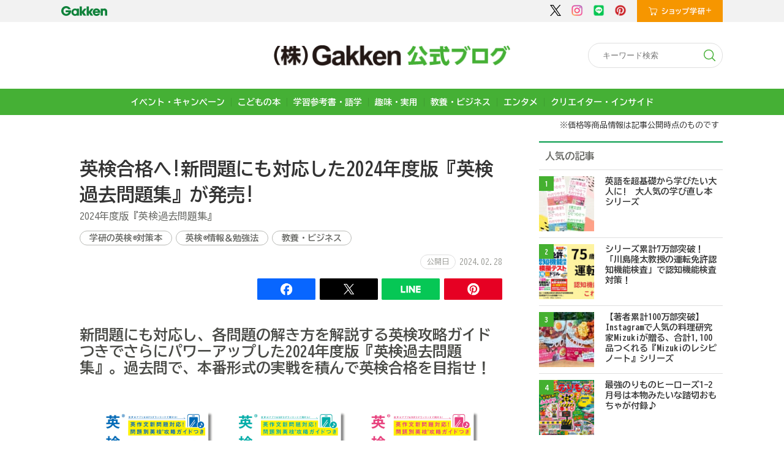

--- FILE ---
content_type: text/html; charset=UTF-8
request_url: https://gkp-koushiki.gakken.jp/2024/02/28/68005/
body_size: 15851
content:
<!DOCTYPE html>
<html lang="ja">
<head>
<meta charset="UTF-8">
<meta name="viewport" content="width=device-width, initial-scale=1.0">
<meta http-equiv="X-UA-Compatible" content="ie=edge">
<meta property="og:url" content="https://gkp-koushiki.gakken.jp/2024/02/28/68005/">
<meta property="og:type" content="article">
<meta property="og:title" content="英検合格へ!新問題にも対応した2024年度版『英検過去問題集』が発売!">
<meta property="og:image" content="https://gkp-koushiki.gakken.jp/wps/wp-content/uploads/2024/02/main-8.png">
<meta property="og:description" content="2024年度版『英検過去問題集』">
<meta property="og:site_name" content="（株）Gakken公式ブログ">
<meta name="twitter:card" content="summary_large_image" />
<meta http-equiv="Content-Security-Policy" content="upgrade-insecure-requests">

<title>英検合格へ!新問題にも対応した2024年度版『英検過去問題集』が発売! | （株）Gakken公式ブログ</title>

<link rel="preconnect" href="https://fonts.googleapis.com">
<link rel="preconnect" href="https://fonts.gstatic.com" crossorigin>
<link href="https://fonts.googleapis.com/css2?family=BIZ+UDGothic:wght@400;700&display=swap" rel="stylesheet">

<link rel="stylesheet" href="https://gkp-koushiki.gakken.jp/wps/wp-content/themes/gakken/asset/css/reset.css">
<link rel="stylesheet" href="https://gkp-koushiki.gakken.jp/wps/wp-content/themes/gakken/asset/css/cmn_layout2.css?ver=1.1">
<link rel="stylesheet" href="https://gkp-koushiki.gakken.jp/wps/wp-content/themes/gakken/asset/css/cmn_style2.css?ver=1">
<link rel="stylesheet" href="https://gkp-koushiki.gakken.jp/wps/wp-content/themes/gakken/asset/css/style2.css?ver=1">

<!-- Google Tag Manager -->
<script>(function(w,d,s,l,i){w[l]=w[l]||[];w[l].push({'gtm.start':
new Date().getTime(),event:'gtm.js'});var f=d.getElementsByTagName(s)[0],
j=d.createElement(s),dl=l!='dataLayer'?'&l='+l:'';j.async=true;j.src=
'https://www.googletagmanager.com/gtm.js?id='+i+dl;f.parentNode.insertBefore(j,f);
})(window,document,'script','dataLayer','GTM-WNTRTB4');</script>
<!-- End Google Tag Manager -->


<script src="https://gkp-koushiki.gakken.jp/wps/wp-content/themes/gakken/asset/js/jquery-3.2.1.min.js"></script>
<script src="https://gkp-koushiki.gakken.jp/wps/wp-content/themes/gakken/asset/js/jquery.matchHeight-min.js"></script>
<script src="https://gkp-koushiki.gakken.jp/wps/wp-content/themes/gakken/asset/js/common2.js?ver=1.1"></script>
	<script type="text/javascript">
		$('div.pageTop').hide();
		$(window).scroll(function () {
			var ww = $(window).width();

			if(ww <= 768){
				if ($(this).scrollTop() > 100) {
					$('div.pageTop').fadeIn();
				} else {
					$('div.pageTop').fadeOut();
				}
			}

		  });
		$(window).on('load resize', function(){
			//ファーストビュー時の幅がスマホ幅の場合非表示にする
			var w = $(window).width();
			var x = 768;
			if (w <= x) {
				$('.contentIn label').addClass("active");
				$('.contentIn label').next().hide();
			}else{
				$('.contentIn label').removeClass("active");
				$('.contentIn label').next().show();
				$('div.pageTop').hide();
			}
		});
		
	</script>
	<script type="text/javascript">
		$(function(){
			$(".menu-btn").on("click", function() {
				$("#gnav").slideToggle();
			});
			
			$(".contentIn label").on("click", function() {
				$(this).next().slideToggle();
				$(this).toggleClass("active");
			});

			// single smooth-scroll
			$('.sa_scroll_btn').on('click', function() {
				if($('.sa_scroll_list').hasClass('active')) {
					$('.sa_scroll_list').slideUp('fast');
					$('.sa_scroll_list').removeClass('active');
				}else {
					$('.sa_scroll_list').slideDown('fast');
					$('.sa_scroll_list').addClass('active');
				}
			});
			$('.sa_scroll_list a').on('click', function() {
				$('.sa_scroll_list').slideUp('fast');
				$('.sa_scroll_list').removeClass('active');
			});
		});
	</script>
<meta name='robots' content='max-image-preview:large' />

<!-- All in One SEO Pack 3.3.4 によって Michael Torbert の Semper Fi Web Design[755,762] -->
<meta name="description"  content="新問題にも対応し、各問題の解き方を解説する英検攻略ガイドつきでさらにパワーアップした2024年度版『英検過去問題集』。過去問で、本番形式の実戦を積んで英検合格を目指せ！" />

<script type="application/ld+json" class="aioseop-schema">{"@context":"https://schema.org","@graph":[{"@type":"Organization","@id":"https://gkp-koushiki.gakken.jp/#organization","url":"https://gkp-koushiki.gakken.jp/","name":"\uff08\u682a\uff09Gakken\u516c\u5f0f\u30d6\u30ed\u30b0","sameAs":[]},{"@type":"WebSite","@id":"https://gkp-koushiki.gakken.jp/#website","url":"https://gkp-koushiki.gakken.jp/","name":"\uff08\u682a\uff09Gakken\u516c\u5f0f\u30d6\u30ed\u30b0","publisher":{"@id":"https://gkp-koushiki.gakken.jp/#organization"}},{"@type":"WebPage","@id":"https://gkp-koushiki.gakken.jp/2024/02/28/68005/#webpage","url":"https://gkp-koushiki.gakken.jp/2024/02/28/68005/","inLanguage":"ja","name":"\u82f1\u691c\u5408\u683c\u3078!\u65b0\u554f\u984c\u306b\u3082\u5bfe\u5fdc\u3057\u305f2024\u5e74\u5ea6\u7248\u300e\u82f1\u691c\u904e\u53bb\u554f\u984c\u96c6\u300f\u304c\u767a\u58f2!","isPartOf":{"@id":"https://gkp-koushiki.gakken.jp/#website"},"datePublished":"2024-02-28T04:00:49+09:00","dateModified":"2024-03-12T09:17:56+09:00","description":"\u65b0\u554f\u984c\u306b\u3082\u5bfe\u5fdc\u3057\u3001\u5404\u554f\u984c\u306e\u89e3\u304d\u65b9\u3092\u89e3\u8aac\u3059\u308b\u82f1\u691c\u653b\u7565\u30ac\u30a4\u30c9\u3064\u304d\u3067\u3055\u3089\u306b\u30d1\u30ef\u30fc\u30a2\u30c3\u30d7\u3057\u305f2024\u5e74\u5ea6\u7248\u300e\u82f1\u691c\u904e\u53bb\u554f\u984c\u96c6\u300f\u3002\u904e\u53bb\u554f\u3067\u3001\u672c\u756a\u5f62\u5f0f\u306e\u5b9f\u6226\u3092\u7a4d\u3093\u3067\u82f1\u691c\u5408\u683c\u3092\u76ee\u6307\u305b\uff01"},{"@type":"Article","@id":"https://gkp-koushiki.gakken.jp/2024/02/28/68005/#article","isPartOf":{"@id":"https://gkp-koushiki.gakken.jp/2024/02/28/68005/#webpage"},"author":{"@id":"https://gkp-koushiki.gakken.jp/author/gu_plus_takahashi/#author"},"headline":"\u82f1\u691c\u5408\u683c\u3078!\u65b0\u554f\u984c\u306b\u3082\u5bfe\u5fdc\u3057\u305f2024\u5e74\u5ea6\u7248\u300e\u82f1\u691c\u904e\u53bb\u554f\u984c\u96c6\u300f\u304c\u767a\u58f2!","datePublished":"2024-02-28T04:00:49+09:00","dateModified":"2024-03-12T09:17:56+09:00","commentCount":0,"mainEntityOfPage":{"@id":"https://gkp-koushiki.gakken.jp/2024/02/28/68005/#webpage"},"publisher":{"@id":"https://gkp-koushiki.gakken.jp/#organization"},"articleSection":"\u5b66\u7814\u306e\u82f1\u691c&reg;\u5bfe\u7b56\u672c, \u82f1\u691c&reg;\u60c5\u5831\uff06\u52c9\u5f37\u6cd5, \u6559\u990a\u30fb\u30d3\u30b8\u30cd\u30b9, \u25c6\u53c2\u8003\u66f8\u30fb\u8f9e\u5178\u30fb\u8a9e\u5b66\uff08RSS\uff09, \u30fb\u8a9e\u5b66\uff08RSS\uff09"},{"@type":"Person","@id":"https://gkp-koushiki.gakken.jp/author/gu_plus_takahashi/#author","name":"\u662d\u96c4\u9ad8\u6a4b","sameAs":[],"image":{"@type":"ImageObject","@id":"https://gkp-koushiki.gakken.jp/#personlogo","url":"https://secure.gravatar.com/avatar/9b21facda527986e97b5906d903b41c4?s=96&d=mm&r=g","width":96,"height":96,"caption":"\u662d\u96c4\u9ad8\u6a4b"}}]}</script>
<link rel="canonical" href="https://gkp-koushiki.gakken.jp/2024/02/28/68005/" />
<!-- All in One SEO Pack -->
<link rel="alternate" type="application/rss+xml" title="（株）Gakken公式ブログ &raquo; 英検合格へ!新問題にも対応した2024年度版『英検過去問題集』が発売! のコメントのフィード" href="https://gkp-koushiki.gakken.jp/2024/02/28/68005/feed/" />
<script type="text/javascript">
/* <![CDATA[ */
window._wpemojiSettings = {"baseUrl":"https:\/\/s.w.org\/images\/core\/emoji\/14.0.0\/72x72\/","ext":".png","svgUrl":"https:\/\/s.w.org\/images\/core\/emoji\/14.0.0\/svg\/","svgExt":".svg","source":{"concatemoji":"https:\/\/gkp-koushiki.gakken.jp\/wps\/wp-includes\/js\/wp-emoji-release.min.js?ver=6.4.7"}};
/*! This file is auto-generated */
!function(i,n){var o,s,e;function c(e){try{var t={supportTests:e,timestamp:(new Date).valueOf()};sessionStorage.setItem(o,JSON.stringify(t))}catch(e){}}function p(e,t,n){e.clearRect(0,0,e.canvas.width,e.canvas.height),e.fillText(t,0,0);var t=new Uint32Array(e.getImageData(0,0,e.canvas.width,e.canvas.height).data),r=(e.clearRect(0,0,e.canvas.width,e.canvas.height),e.fillText(n,0,0),new Uint32Array(e.getImageData(0,0,e.canvas.width,e.canvas.height).data));return t.every(function(e,t){return e===r[t]})}function u(e,t,n){switch(t){case"flag":return n(e,"\ud83c\udff3\ufe0f\u200d\u26a7\ufe0f","\ud83c\udff3\ufe0f\u200b\u26a7\ufe0f")?!1:!n(e,"\ud83c\uddfa\ud83c\uddf3","\ud83c\uddfa\u200b\ud83c\uddf3")&&!n(e,"\ud83c\udff4\udb40\udc67\udb40\udc62\udb40\udc65\udb40\udc6e\udb40\udc67\udb40\udc7f","\ud83c\udff4\u200b\udb40\udc67\u200b\udb40\udc62\u200b\udb40\udc65\u200b\udb40\udc6e\u200b\udb40\udc67\u200b\udb40\udc7f");case"emoji":return!n(e,"\ud83e\udef1\ud83c\udffb\u200d\ud83e\udef2\ud83c\udfff","\ud83e\udef1\ud83c\udffb\u200b\ud83e\udef2\ud83c\udfff")}return!1}function f(e,t,n){var r="undefined"!=typeof WorkerGlobalScope&&self instanceof WorkerGlobalScope?new OffscreenCanvas(300,150):i.createElement("canvas"),a=r.getContext("2d",{willReadFrequently:!0}),o=(a.textBaseline="top",a.font="600 32px Arial",{});return e.forEach(function(e){o[e]=t(a,e,n)}),o}function t(e){var t=i.createElement("script");t.src=e,t.defer=!0,i.head.appendChild(t)}"undefined"!=typeof Promise&&(o="wpEmojiSettingsSupports",s=["flag","emoji"],n.supports={everything:!0,everythingExceptFlag:!0},e=new Promise(function(e){i.addEventListener("DOMContentLoaded",e,{once:!0})}),new Promise(function(t){var n=function(){try{var e=JSON.parse(sessionStorage.getItem(o));if("object"==typeof e&&"number"==typeof e.timestamp&&(new Date).valueOf()<e.timestamp+604800&&"object"==typeof e.supportTests)return e.supportTests}catch(e){}return null}();if(!n){if("undefined"!=typeof Worker&&"undefined"!=typeof OffscreenCanvas&&"undefined"!=typeof URL&&URL.createObjectURL&&"undefined"!=typeof Blob)try{var e="postMessage("+f.toString()+"("+[JSON.stringify(s),u.toString(),p.toString()].join(",")+"));",r=new Blob([e],{type:"text/javascript"}),a=new Worker(URL.createObjectURL(r),{name:"wpTestEmojiSupports"});return void(a.onmessage=function(e){c(n=e.data),a.terminate(),t(n)})}catch(e){}c(n=f(s,u,p))}t(n)}).then(function(e){for(var t in e)n.supports[t]=e[t],n.supports.everything=n.supports.everything&&n.supports[t],"flag"!==t&&(n.supports.everythingExceptFlag=n.supports.everythingExceptFlag&&n.supports[t]);n.supports.everythingExceptFlag=n.supports.everythingExceptFlag&&!n.supports.flag,n.DOMReady=!1,n.readyCallback=function(){n.DOMReady=!0}}).then(function(){return e}).then(function(){var e;n.supports.everything||(n.readyCallback(),(e=n.source||{}).concatemoji?t(e.concatemoji):e.wpemoji&&e.twemoji&&(t(e.twemoji),t(e.wpemoji)))}))}((window,document),window._wpemojiSettings);
/* ]]> */
</script>
<style id='wp-emoji-styles-inline-css' type='text/css'>

	img.wp-smiley, img.emoji {
		display: inline !important;
		border: none !important;
		box-shadow: none !important;
		height: 1em !important;
		width: 1em !important;
		margin: 0 0.07em !important;
		vertical-align: -0.1em !important;
		background: none !important;
		padding: 0 !important;
	}
</style>
<link rel='stylesheet' id='wp-block-library-css' href='https://gkp-koushiki.gakken.jp/wps/wp-includes/css/dist/block-library/style.min.css?ver=6.4.7' type='text/css' media='all' />
<style id='classic-theme-styles-inline-css' type='text/css'>
/*! This file is auto-generated */
.wp-block-button__link{color:#fff;background-color:#32373c;border-radius:9999px;box-shadow:none;text-decoration:none;padding:calc(.667em + 2px) calc(1.333em + 2px);font-size:1.125em}.wp-block-file__button{background:#32373c;color:#fff;text-decoration:none}
</style>
<style id='global-styles-inline-css' type='text/css'>
body{--wp--preset--color--black: #000000;--wp--preset--color--cyan-bluish-gray: #abb8c3;--wp--preset--color--white: #ffffff;--wp--preset--color--pale-pink: #f78da7;--wp--preset--color--vivid-red: #cf2e2e;--wp--preset--color--luminous-vivid-orange: #ff6900;--wp--preset--color--luminous-vivid-amber: #fcb900;--wp--preset--color--light-green-cyan: #7bdcb5;--wp--preset--color--vivid-green-cyan: #00d084;--wp--preset--color--pale-cyan-blue: #8ed1fc;--wp--preset--color--vivid-cyan-blue: #0693e3;--wp--preset--color--vivid-purple: #9b51e0;--wp--preset--gradient--vivid-cyan-blue-to-vivid-purple: linear-gradient(135deg,rgba(6,147,227,1) 0%,rgb(155,81,224) 100%);--wp--preset--gradient--light-green-cyan-to-vivid-green-cyan: linear-gradient(135deg,rgb(122,220,180) 0%,rgb(0,208,130) 100%);--wp--preset--gradient--luminous-vivid-amber-to-luminous-vivid-orange: linear-gradient(135deg,rgba(252,185,0,1) 0%,rgba(255,105,0,1) 100%);--wp--preset--gradient--luminous-vivid-orange-to-vivid-red: linear-gradient(135deg,rgba(255,105,0,1) 0%,rgb(207,46,46) 100%);--wp--preset--gradient--very-light-gray-to-cyan-bluish-gray: linear-gradient(135deg,rgb(238,238,238) 0%,rgb(169,184,195) 100%);--wp--preset--gradient--cool-to-warm-spectrum: linear-gradient(135deg,rgb(74,234,220) 0%,rgb(151,120,209) 20%,rgb(207,42,186) 40%,rgb(238,44,130) 60%,rgb(251,105,98) 80%,rgb(254,248,76) 100%);--wp--preset--gradient--blush-light-purple: linear-gradient(135deg,rgb(255,206,236) 0%,rgb(152,150,240) 100%);--wp--preset--gradient--blush-bordeaux: linear-gradient(135deg,rgb(254,205,165) 0%,rgb(254,45,45) 50%,rgb(107,0,62) 100%);--wp--preset--gradient--luminous-dusk: linear-gradient(135deg,rgb(255,203,112) 0%,rgb(199,81,192) 50%,rgb(65,88,208) 100%);--wp--preset--gradient--pale-ocean: linear-gradient(135deg,rgb(255,245,203) 0%,rgb(182,227,212) 50%,rgb(51,167,181) 100%);--wp--preset--gradient--electric-grass: linear-gradient(135deg,rgb(202,248,128) 0%,rgb(113,206,126) 100%);--wp--preset--gradient--midnight: linear-gradient(135deg,rgb(2,3,129) 0%,rgb(40,116,252) 100%);--wp--preset--font-size--small: 13px;--wp--preset--font-size--medium: 20px;--wp--preset--font-size--large: 36px;--wp--preset--font-size--x-large: 42px;--wp--preset--spacing--20: 0.44rem;--wp--preset--spacing--30: 0.67rem;--wp--preset--spacing--40: 1rem;--wp--preset--spacing--50: 1.5rem;--wp--preset--spacing--60: 2.25rem;--wp--preset--spacing--70: 3.38rem;--wp--preset--spacing--80: 5.06rem;--wp--preset--shadow--natural: 6px 6px 9px rgba(0, 0, 0, 0.2);--wp--preset--shadow--deep: 12px 12px 50px rgba(0, 0, 0, 0.4);--wp--preset--shadow--sharp: 6px 6px 0px rgba(0, 0, 0, 0.2);--wp--preset--shadow--outlined: 6px 6px 0px -3px rgba(255, 255, 255, 1), 6px 6px rgba(0, 0, 0, 1);--wp--preset--shadow--crisp: 6px 6px 0px rgba(0, 0, 0, 1);}:where(.is-layout-flex){gap: 0.5em;}:where(.is-layout-grid){gap: 0.5em;}body .is-layout-flow > .alignleft{float: left;margin-inline-start: 0;margin-inline-end: 2em;}body .is-layout-flow > .alignright{float: right;margin-inline-start: 2em;margin-inline-end: 0;}body .is-layout-flow > .aligncenter{margin-left: auto !important;margin-right: auto !important;}body .is-layout-constrained > .alignleft{float: left;margin-inline-start: 0;margin-inline-end: 2em;}body .is-layout-constrained > .alignright{float: right;margin-inline-start: 2em;margin-inline-end: 0;}body .is-layout-constrained > .aligncenter{margin-left: auto !important;margin-right: auto !important;}body .is-layout-constrained > :where(:not(.alignleft):not(.alignright):not(.alignfull)){max-width: var(--wp--style--global--content-size);margin-left: auto !important;margin-right: auto !important;}body .is-layout-constrained > .alignwide{max-width: var(--wp--style--global--wide-size);}body .is-layout-flex{display: flex;}body .is-layout-flex{flex-wrap: wrap;align-items: center;}body .is-layout-flex > *{margin: 0;}body .is-layout-grid{display: grid;}body .is-layout-grid > *{margin: 0;}:where(.wp-block-columns.is-layout-flex){gap: 2em;}:where(.wp-block-columns.is-layout-grid){gap: 2em;}:where(.wp-block-post-template.is-layout-flex){gap: 1.25em;}:where(.wp-block-post-template.is-layout-grid){gap: 1.25em;}.has-black-color{color: var(--wp--preset--color--black) !important;}.has-cyan-bluish-gray-color{color: var(--wp--preset--color--cyan-bluish-gray) !important;}.has-white-color{color: var(--wp--preset--color--white) !important;}.has-pale-pink-color{color: var(--wp--preset--color--pale-pink) !important;}.has-vivid-red-color{color: var(--wp--preset--color--vivid-red) !important;}.has-luminous-vivid-orange-color{color: var(--wp--preset--color--luminous-vivid-orange) !important;}.has-luminous-vivid-amber-color{color: var(--wp--preset--color--luminous-vivid-amber) !important;}.has-light-green-cyan-color{color: var(--wp--preset--color--light-green-cyan) !important;}.has-vivid-green-cyan-color{color: var(--wp--preset--color--vivid-green-cyan) !important;}.has-pale-cyan-blue-color{color: var(--wp--preset--color--pale-cyan-blue) !important;}.has-vivid-cyan-blue-color{color: var(--wp--preset--color--vivid-cyan-blue) !important;}.has-vivid-purple-color{color: var(--wp--preset--color--vivid-purple) !important;}.has-black-background-color{background-color: var(--wp--preset--color--black) !important;}.has-cyan-bluish-gray-background-color{background-color: var(--wp--preset--color--cyan-bluish-gray) !important;}.has-white-background-color{background-color: var(--wp--preset--color--white) !important;}.has-pale-pink-background-color{background-color: var(--wp--preset--color--pale-pink) !important;}.has-vivid-red-background-color{background-color: var(--wp--preset--color--vivid-red) !important;}.has-luminous-vivid-orange-background-color{background-color: var(--wp--preset--color--luminous-vivid-orange) !important;}.has-luminous-vivid-amber-background-color{background-color: var(--wp--preset--color--luminous-vivid-amber) !important;}.has-light-green-cyan-background-color{background-color: var(--wp--preset--color--light-green-cyan) !important;}.has-vivid-green-cyan-background-color{background-color: var(--wp--preset--color--vivid-green-cyan) !important;}.has-pale-cyan-blue-background-color{background-color: var(--wp--preset--color--pale-cyan-blue) !important;}.has-vivid-cyan-blue-background-color{background-color: var(--wp--preset--color--vivid-cyan-blue) !important;}.has-vivid-purple-background-color{background-color: var(--wp--preset--color--vivid-purple) !important;}.has-black-border-color{border-color: var(--wp--preset--color--black) !important;}.has-cyan-bluish-gray-border-color{border-color: var(--wp--preset--color--cyan-bluish-gray) !important;}.has-white-border-color{border-color: var(--wp--preset--color--white) !important;}.has-pale-pink-border-color{border-color: var(--wp--preset--color--pale-pink) !important;}.has-vivid-red-border-color{border-color: var(--wp--preset--color--vivid-red) !important;}.has-luminous-vivid-orange-border-color{border-color: var(--wp--preset--color--luminous-vivid-orange) !important;}.has-luminous-vivid-amber-border-color{border-color: var(--wp--preset--color--luminous-vivid-amber) !important;}.has-light-green-cyan-border-color{border-color: var(--wp--preset--color--light-green-cyan) !important;}.has-vivid-green-cyan-border-color{border-color: var(--wp--preset--color--vivid-green-cyan) !important;}.has-pale-cyan-blue-border-color{border-color: var(--wp--preset--color--pale-cyan-blue) !important;}.has-vivid-cyan-blue-border-color{border-color: var(--wp--preset--color--vivid-cyan-blue) !important;}.has-vivid-purple-border-color{border-color: var(--wp--preset--color--vivid-purple) !important;}.has-vivid-cyan-blue-to-vivid-purple-gradient-background{background: var(--wp--preset--gradient--vivid-cyan-blue-to-vivid-purple) !important;}.has-light-green-cyan-to-vivid-green-cyan-gradient-background{background: var(--wp--preset--gradient--light-green-cyan-to-vivid-green-cyan) !important;}.has-luminous-vivid-amber-to-luminous-vivid-orange-gradient-background{background: var(--wp--preset--gradient--luminous-vivid-amber-to-luminous-vivid-orange) !important;}.has-luminous-vivid-orange-to-vivid-red-gradient-background{background: var(--wp--preset--gradient--luminous-vivid-orange-to-vivid-red) !important;}.has-very-light-gray-to-cyan-bluish-gray-gradient-background{background: var(--wp--preset--gradient--very-light-gray-to-cyan-bluish-gray) !important;}.has-cool-to-warm-spectrum-gradient-background{background: var(--wp--preset--gradient--cool-to-warm-spectrum) !important;}.has-blush-light-purple-gradient-background{background: var(--wp--preset--gradient--blush-light-purple) !important;}.has-blush-bordeaux-gradient-background{background: var(--wp--preset--gradient--blush-bordeaux) !important;}.has-luminous-dusk-gradient-background{background: var(--wp--preset--gradient--luminous-dusk) !important;}.has-pale-ocean-gradient-background{background: var(--wp--preset--gradient--pale-ocean) !important;}.has-electric-grass-gradient-background{background: var(--wp--preset--gradient--electric-grass) !important;}.has-midnight-gradient-background{background: var(--wp--preset--gradient--midnight) !important;}.has-small-font-size{font-size: var(--wp--preset--font-size--small) !important;}.has-medium-font-size{font-size: var(--wp--preset--font-size--medium) !important;}.has-large-font-size{font-size: var(--wp--preset--font-size--large) !important;}.has-x-large-font-size{font-size: var(--wp--preset--font-size--x-large) !important;}
.wp-block-navigation a:where(:not(.wp-element-button)){color: inherit;}
:where(.wp-block-post-template.is-layout-flex){gap: 1.25em;}:where(.wp-block-post-template.is-layout-grid){gap: 1.25em;}
:where(.wp-block-columns.is-layout-flex){gap: 2em;}:where(.wp-block-columns.is-layout-grid){gap: 2em;}
.wp-block-pullquote{font-size: 1.5em;line-height: 1.6;}
</style>
<link rel='stylesheet' id='toc-screen-css' href='https://gkp-koushiki.gakken.jp/wps/wp-content/plugins/table-of-contents-plus/screen.min.css?ver=2309' type='text/css' media='all' />
<script type="text/javascript" src="https://gkp-koushiki.gakken.jp/wps/wp-includes/js/jquery/jquery.min.js?ver=3.7.1" id="jquery-core-js"></script>
<script type="text/javascript" src="https://gkp-koushiki.gakken.jp/wps/wp-includes/js/jquery/jquery-migrate.min.js?ver=3.4.1" id="jquery-migrate-js"></script>
<script type="application/json" id="wpp-json">

{"sampling_active":1,"sampling_rate":90,"ajax_url":"https:\/\/gkp-koushiki.gakken.jp\/wp-json\/wordpress-popular-posts\/v1\/popular-posts","api_url":"https:\/\/gkp-koushiki.gakken.jp\/wp-json\/wordpress-popular-posts","ID":68005,"token":"077afaa143","lang":0,"debug":0}

</script>
<script type="text/javascript" src="https://gkp-koushiki.gakken.jp/wps/wp-content/plugins/wordpress-popular-posts/assets/js/wpp.min.js?ver=6.3.4" id="wpp-js-js"></script>
<link rel="https://api.w.org/" href="https://gkp-koushiki.gakken.jp/wp-json/" /><link rel="alternate" type="application/json" href="https://gkp-koushiki.gakken.jp/wp-json/wp/v2/posts/68005" /><link rel="EditURI" type="application/rsd+xml" title="RSD" href="https://gkp-koushiki.gakken.jp/wps/xmlrpc.php?rsd" />
<meta name="generator" content="WordPress 6.4.7" />
<link rel='shortlink' href='https://gkp-koushiki.gakken.jp/?p=68005' />
<link rel="alternate" type="application/json+oembed" href="https://gkp-koushiki.gakken.jp/wp-json/oembed/1.0/embed?url=https%3A%2F%2Fgkp-koushiki.gakken.jp%2F2024%2F02%2F28%2F68005%2F" />
<link rel="alternate" type="text/xml+oembed" href="https://gkp-koushiki.gakken.jp/wp-json/oembed/1.0/embed?url=https%3A%2F%2Fgkp-koushiki.gakken.jp%2F2024%2F02%2F28%2F68005%2F&#038;format=xml" />
            <style id="wpp-loading-animation-styles">@-webkit-keyframes bgslide{from{background-position-x:0}to{background-position-x:-200%}}@keyframes bgslide{from{background-position-x:0}to{background-position-x:-200%}}.wpp-widget-placeholder,.wpp-widget-block-placeholder,.wpp-shortcode-placeholder{margin:0 auto;width:60px;height:3px;background:#dd3737;background:linear-gradient(90deg,#dd3737 0%,#571313 10%,#dd3737 100%);background-size:200% auto;border-radius:3px;-webkit-animation:bgslide 1s infinite linear;animation:bgslide 1s infinite linear}</style>
            <link rel="icon" href="https://gkp-koushiki.gakken.jp/wps/wp-content/uploads/2019/10/cropped-gakkenlogo-4-32x32.png" sizes="32x32" />
<link rel="icon" href="https://gkp-koushiki.gakken.jp/wps/wp-content/uploads/2019/10/cropped-gakkenlogo-4-192x192.png" sizes="192x192" />
<link rel="apple-touch-icon" href="https://gkp-koushiki.gakken.jp/wps/wp-content/uploads/2019/10/cropped-gakkenlogo-4-180x180.png" />
<meta name="msapplication-TileImage" content="https://gkp-koushiki.gakken.jp/wps/wp-content/uploads/2019/10/cropped-gakkenlogo-4-270x270.png" />
</head>
<body class="p-single p-article">

<!-- Google Tag Manager (noscript) -->
<noscript><iframe src="https://www.googletagmanager.com/ns.html?id=GTM-WNTRTB4" height="0" width="0" style="display:none;visibility:hidden"></iframe></noscript>
<!-- End Google Tag Manager (noscript) -->

<div class="container">
<header id="header">
	<div class="pcOnly">
		<div class="contentIn">
			<h1 class="hd_logo"><a href="https://www.corp-gakken.co.jp/" target="_blank" rel="noopener"><img src="https://gkp-koushiki.gakken.jp/wps/wp-content/themes/gakken/asset/img/common/logo_gakken.png" alt="Gakken"></a></h1>
			<div class="hd_rightArea">
				<div class="hd_snsNavi">
					<ul class="hd_sns">
						<li><a href="https://twitter.com/gkp_koho" target="_blank"><img src="https://gkp-koushiki.gakken.jp/wps/wp-content/themes/gakken/asset/img/common/hd_ico_twitter.png" alt="Twitter"></a></li>
						<li><a href="https://www.instagram.com/gkp_koho/" target="_blank"><img src="https://gkp-koushiki.gakken.jp/wps/wp-content/themes/gakken/asset/img/common/hd_ico_insta.png" alt="Instagram"></a></li>
						<li><a href="https://liff.line.me/1645278921-kWRPP32q?accountId=392qfthq&openerPlatform=native&openerKey=unifiedSearch#mst_challenge=f_TT49AxHT6VF-xfcfFK4-fPhWQX2WYSC_rh-Zsedl8" target="_blank"><img src="https://gkp-koushiki.gakken.jp/wps/wp-content/themes/gakken/asset/img/common/hd_ico_line.png" alt="LINE"></a></li>
						<li><a href="https://www.pinterest.jp/gakkenplus/" target="_blank"><img src="https://gkp-koushiki.gakken.jp/wps/wp-content/themes/gakken/asset/img/common/hd_ico_pint.png" alt="Pinterest"></a></li>
					</ul>
				</div>
				<div class="hd_shop">
					<a href="https://gakken-mall.jp/ec/plus/" target="_blank"><img src="https://gkp-koushiki.gakken.jp/wps/wp-content/themes/gakken/asset/img/common/hd_menuBtn_ico07_pc.png" alt="ショップ学研+"></a>
				</div>
			</div>
		</div>
	</div>
	<div class="spOnly">
		<h1 class="hd_logo"><a href="https://www.corp-gakken.co.jp/" target="_blank" rel="noopener"><img src="https://gkp-koushiki.gakken.jp/wps/wp-content/themes/gakken/asset/img/common/logo_gakken.png" alt="Gakken"></a></h1>
		<div class="hd_shop"><a href="https://gakken-mall.jp/" target="_blank"><img src="https://gkp-koushiki.gakken.jp/wps/wp-content/themes/gakken/asset/img/common/hd_menuBtn_ico07_sp.png" alt="ショップ学研+"></a></div>
	</div>
	<div class="blogttl">
		<h2><a href="https://gkp-koushiki.gakken.jp"><img src="https://gkp-koushiki.gakken.jp/wps/wp-content/themes/gakken/asset/img/common/hd_logo_v4.png" alt="(株)Gakken公式ブログ"></a></h2>

		<div class="kiziSearch">
			<form role="search" method="get" id="searchform" action="https://gkp-koushiki.gakken.jp/" >
				<input type="text" placeholder="キーワード検索" name="s" class="s" />
				<button type="submit"><img src="https://gkp-koushiki.gakken.jp/wps/wp-content/themes/gakken/asset/img/common/icon_search.svg"></button>
			</form>
		</div>
	</div>

	<!-- tabu parts -->
		<div class="nav-tabs-outer" id="cnav">
			<div class="nav-wrap">
				<ul class="nav nav-tabs js-tabs">
					<li id="act06" class="text-center tabs-item"><a href="https://gkp-koushiki.gakken.jp/category/event">イベント・キャンペーン</a></li>
					<li id="act02" class="text-center tabs-item"><a href="https://gkp-koushiki.gakken.jp/category/education">こどもの本</a></li>
					<li id="act02" class="text-center tabs-item"><a href="https://gkp-koushiki.gakken.jp/category/study">学習参考書・語学</a></li>
					<li id="act03" class="text-center tabs-item"><a href="https://gkp-koushiki.gakken.jp/category/health">趣味・実用</a></li>
					<li id="act04" class="text-center tabs-item"><a href="https://gkp-koushiki.gakken.jp/category/hobby">教養・ビジネス</a></li>
					<li id="act05" class="text-center tabs-item"><a href="https://gkp-koushiki.gakken.jp/category/entertainment">エンタメ</a></li>
					<li id="act07" class="text-center tabs-item"><a href="https://gkp-koushiki.gakken.jp/category/creatorinside">クリエイター・インサイド</a></li>
				</ul>
			</div>
		</div>
	<!-- tabu parts -->

<div class="cmn-txt">
	<p>※価格等商品情報は記事公開時点のものです</p>
</div>

	<!-- </div> -->
</header>
<!-- / #header -->
</div>

<div class="wrapper">
<div class="contentIn">
<div class="main">

	<div class="singleArea">
		<div class="sa_topArea">
			<div class="sa_titleArea">
				<h1 class="sa_title">英検合格へ!新問題にも対応した2024年度版『英検過去問題集』が発売!</h1>
			</div>
			<div class="sa_lead"><p>2024年度版『英検過去問題集』</p>
</div>
			<ul class="sa_category clearfix">

				<li><a href="https://gkp-koushiki.gakken.jp/category/eib/eib-book/">学研の英検&reg;対策本</a></li>

				<li><a href="https://gkp-koushiki.gakken.jp/category/eib/eib-info/">英検&reg;情報＆勉強法</a></li>

				<li><a href="https://gkp-koushiki.gakken.jp/category/hobby/">教養・ビジネス</a></li>
			</ul>
			<div class="sa_data_wrap">
								<div class="sa_data date_lable_wrap">
					<span class="date_label">公開日</span>
					<span class="date_body">2024.02.28</span>
				</div>
			</div>
						<ul class="sa_sns top">
				<li><a class="fb btn" href="https://www.facebook.com/share.php?u=https://gkp-koushiki.gakken.jp/2024/02/28/68005/" onclick="window.open(this.href, 'FBwindow', 'width=650, height=450, menubar=no, toolbar=no, scrollbars=yes'); return false;"><img src="https://gkp-koushiki.gakken.jp/wps/wp-content/themes/gakken/asset/img/common/icon_facebook.png" alt="Facebook"></a></li>
				<li><a class="twitter btn" href="https://twitter.com/intent/tweet?original_referer=https://gkp-koushiki.gakken.jp/2024/02/28/68005/&amp;ref_src=twsrc%5Etfw%7Ctwcamp%5Ebuttonembed%7Ctwterm%5Eshare%7Ctwgr%5E&amp;text=英検合格へ!新問題にも対応した2024年度版『英検過去問題集』が発売!&amp;url=https://gkp-koushiki.gakken.jp/2024/02/28/68005/" target="_blank" rel="noopener"><img src="https://gkp-koushiki.gakken.jp/wps/wp-content/themes/gakken/asset/img/common/icon_x.png" alt="X"></a></li>
				<li><a class="line btn" href="https://line.me/R/msg/text/?英検合格へ!新問題にも対応した2024年度版『英検過去問題集』が発売!%0D%0Ahttps://gkp-koushiki.gakken.jp/2024/02/28/68005/"><img src="https://gkp-koushiki.gakken.jp/wps/wp-content/themes/gakken/asset/img/common/icon_line.png" alt="LINE"></a></li>
				<li><a class="pint btn" href="//jp.pinterest.com/pin/create/button/?url=https://gkp-koushiki.gakken.jp/2024/02/28/68005/&media=https://gkp-koushiki.gakken.jp/wps/wp-content/uploads/2024/02/main-8-230x230-1.png&description=英検合格へ!新問題にも対応した2024年度版『英検過去問題集』が発売!"><img src="https://gkp-koushiki.gakken.jp/wps/wp-content/themes/gakken/asset/img/common/icon_pinterest.png" alt="Pinterest"></a></li>
			</ul>
					</div>
		<div class="sa_entryArea">
		<p><span style="font-size: 24px;"><strong>新問題にも対応し、各問題の解き方を解説する英検攻略ガイドつきでさらにパワーアップした2024年度版『英検過去問題集』。過去問で、本番形式の実戦を積んで英検合格を目指せ！</strong></span></p>
<div id="attachment_68006" style="width: 700px" class="wp-caption aligncenter"><img src="https://gkp-koushiki.gakken.jp/wps/wp-content/plugins/lazy-load/images/1x1.trans.gif" data-lazy-src="http://gkp-koushiki.gakken.jp/wps/wp-content/uploads/2024/02/main-8.png" fetchpriority="high" decoding="async" aria-describedby="caption-attachment-68006" alt="「準１級から５級まで、充実のラインナップ」書影" width="690" height="636" class="wp-image-68006 size-full" srcset="https://gkp-koushiki.gakken.jp/wps/wp-content/uploads/2024/02/main-8.png 690w, https://gkp-koushiki.gakken.jp/wps/wp-content/uploads/2024/02/main-8-300x277.png 300w" sizes="(max-width: 690px) 100vw, 690px"><noscript><img fetchpriority="high" decoding="async" aria-describedby="caption-attachment-68006" src="http://gkp-koushiki.gakken.jp/wps/wp-content/uploads/2024/02/main-8.png" alt="「準１級から５級まで、充実のラインナップ」書影" width="690" height="636" class="wp-image-68006 size-full" srcset="https://gkp-koushiki.gakken.jp/wps/wp-content/uploads/2024/02/main-8.png 690w, https://gkp-koushiki.gakken.jp/wps/wp-content/uploads/2024/02/main-8-300x277.png 300w" sizes="(max-width: 690px) 100vw, 690px" /></noscript><p id="caption-attachment-68006" class="wp-caption-text">▲準１級から５級まで、充実のラインナップ</p></div>
<p>　毎年好評の<strong>『英検過去問題集』</strong>2024年度版が発売！　<strong>2024年度から始まる新問題に対応</strong>しています。ラインナップは、準１級・２級・準２級・３級・４級・５級。<strong>過去問題を５回分</strong>に加え、過去問を分析して作られた<strong>オリジナルの模試を１回分</strong>収録しており、計６回の演習が行えます。充実の解説が特長で、英検合格を目指す受験者に寄り添ったシリーズです。</p>
<p>　2024年度版では、各問題の解き方を解説する<strong>「英検攻略ガイド」</strong>がついて昨年度よりさらに充実の内容となっております。英検合格を目指すあなたに安心のシリーズです。</p>
<div id="toc_container" class="no_bullets"><p class="toc_title">もくじ</p><ul class="toc_list"><li><a href="#2024">1 2024年度からの新問題対応で安心!</a></li><li><a href="#i">2 一次試験～二次試験まで網羅!　各問題の解き方を解説する「英検攻略ガイド」つき!</a></li><li><a href="#i-2">3 リスニングアプリ、オンライン英会話無料体験など、うれしい機能・特典も盛りたくさん!</a></li><li><a href="#Gakken">4 英検対策は、Gakkenの商品で決まり!</a></li><li><a href="#i-3">5 商品の紹介</a></li></ul></div>
<h2><span id="2024">2024年度からの新問題対応で安心!</span></h2>
<p>「英検攻略ガイド」「オリジナルの模試１回分」ともに2024年度からの新問題に対応しています。ライティングについて、<strong>準１級・２級では要約問題が、準２級・３級ではＥメール問題が追加される</strong>など、試験形式の変更がある中でも安心して学習を進められます。</p>
<div id="attachment_68007" style="width: 790px" class="wp-caption aligncenter"><img src="https://gkp-koushiki.gakken.jp/wps/wp-content/plugins/lazy-load/images/1x1.trans.gif" data-lazy-src="http://gkp-koushiki.gakken.jp/wps/wp-content/uploads/2024/02/sub1-40.jpg" decoding="async" aria-describedby="caption-attachment-68007" alt="「新問題対応！　２級：要約問題についての解説」紙面" width="780" height="558" class="wp-image-68007" srcset="https://gkp-koushiki.gakken.jp/wps/wp-content/uploads/2024/02/sub1-40.jpg 1024w, https://gkp-koushiki.gakken.jp/wps/wp-content/uploads/2024/02/sub1-40-300x214.jpg 300w, https://gkp-koushiki.gakken.jp/wps/wp-content/uploads/2024/02/sub1-40-768x549.jpg 768w" sizes="(max-width: 780px) 100vw, 780px"><noscript><img decoding="async" aria-describedby="caption-attachment-68007" src="http://gkp-koushiki.gakken.jp/wps/wp-content/uploads/2024/02/sub1-40.jpg" alt="「新問題対応！　２級：要約問題についての解説」紙面" width="780" height="558" class="wp-image-68007" srcset="https://gkp-koushiki.gakken.jp/wps/wp-content/uploads/2024/02/sub1-40.jpg 1024w, https://gkp-koushiki.gakken.jp/wps/wp-content/uploads/2024/02/sub1-40-300x214.jpg 300w, https://gkp-koushiki.gakken.jp/wps/wp-content/uploads/2024/02/sub1-40-768x549.jpg 768w" sizes="(max-width: 780px) 100vw, 780px" /></noscript><p id="caption-attachment-68007" class="wp-caption-text">▲新問題対応！　写真は２級：要約問題についての解説</p></div>
<h2><span id="i">一次試験～二次試験まで網羅!　各問題の解き方を解説する「英検攻略ガイド」つき!</span></h2>
<p><strong>　昨年度版からさらにパワーアップ！！　</strong>過去問題だけではなく、それぞれの試験問題の概要、傾向、攻略ポイント等を示した<strong>「英検攻略ガイド」</strong>を収録しました。二次試験にも対応しています。過去問に取り組む前に試験の流れをつかんだり、苦手な問題のポイントを押さえたり、試験直前の復習に使ったりと、英検合格のための学習を徹底サポートします。</p>
<div id="attachment_68008" style="width: 790px" class="wp-caption aligncenter"><img src="https://gkp-koushiki.gakken.jp/wps/wp-content/plugins/lazy-load/images/1x1.trans.gif" data-lazy-src="http://gkp-koushiki.gakken.jp/wps/wp-content/uploads/2024/02/sub2-38.jpg" decoding="async" aria-describedby="caption-attachment-68008" alt="「巻頭の英検攻略ガイド。各問題の解き方のポイントを押さえることができます。」紙面" width="780" height="557" class="wp-image-68008" srcset="https://gkp-koushiki.gakken.jp/wps/wp-content/uploads/2024/02/sub2-38.jpg 1024w, https://gkp-koushiki.gakken.jp/wps/wp-content/uploads/2024/02/sub2-38-300x214.jpg 300w, https://gkp-koushiki.gakken.jp/wps/wp-content/uploads/2024/02/sub2-38-768x548.jpg 768w" sizes="(max-width: 780px) 100vw, 780px"><noscript><img decoding="async" aria-describedby="caption-attachment-68008" src="http://gkp-koushiki.gakken.jp/wps/wp-content/uploads/2024/02/sub2-38.jpg" alt="「巻頭の英検攻略ガイド。各問題の解き方のポイントを押さえることができます。」紙面" width="780" height="557" class="wp-image-68008" srcset="https://gkp-koushiki.gakken.jp/wps/wp-content/uploads/2024/02/sub2-38.jpg 1024w, https://gkp-koushiki.gakken.jp/wps/wp-content/uploads/2024/02/sub2-38-300x214.jpg 300w, https://gkp-koushiki.gakken.jp/wps/wp-content/uploads/2024/02/sub2-38-768x548.jpg 768w" sizes="(max-width: 780px) 100vw, 780px" /></noscript><p id="caption-attachment-68008" class="wp-caption-text">▲巻頭の英検攻略ガイド。各問題の解き方のポイントを押さえることができます。</p></div>
<h2><span id="i-2">リスニングアプリ、オンライン英会話無料体験など、うれしい機能・特典も盛りたくさん!</span></h2>
<p>　全リスニング問題の音声を、無料音声アプリ『my-oto-mo（マイオトモ）』より聞くことができます。MP3音声ダウンロードも可能です。</p>
<p>　さらに、Gakkenのオンライン英会話サービス「Kimini」の「英検対策コース」を１回無料で体験できる特典もついており、二次試験に向けた練習を行えます。</p>
<div id="attachment_68009" style="width: 790px" class="wp-caption aligncenter"><img src="https://gkp-koushiki.gakken.jp/wps/wp-content/plugins/lazy-load/images/1x1.trans.gif" data-lazy-src="http://gkp-koushiki.gakken.jp/wps/wp-content/uploads/2024/02/sub3-34.jpg" loading="lazy" decoding="async" aria-describedby="caption-attachment-68009" alt="「アプリ「my-oto-mo」でいつでもどこでも音声を聞くことができます。」画像" width="780" height="557" class="wp-image-68009" srcset="https://gkp-koushiki.gakken.jp/wps/wp-content/uploads/2024/02/sub3-34.jpg 1024w, https://gkp-koushiki.gakken.jp/wps/wp-content/uploads/2024/02/sub3-34-300x214.jpg 300w, https://gkp-koushiki.gakken.jp/wps/wp-content/uploads/2024/02/sub3-34-768x548.jpg 768w" sizes="(max-width: 780px) 100vw, 780px"><noscript><img loading="lazy" decoding="async" aria-describedby="caption-attachment-68009" src="http://gkp-koushiki.gakken.jp/wps/wp-content/uploads/2024/02/sub3-34.jpg" alt="「アプリ「my-oto-mo」でいつでもどこでも音声を聞くことができます。」画像" width="780" height="557" class="wp-image-68009" srcset="https://gkp-koushiki.gakken.jp/wps/wp-content/uploads/2024/02/sub3-34.jpg 1024w, https://gkp-koushiki.gakken.jp/wps/wp-content/uploads/2024/02/sub3-34-300x214.jpg 300w, https://gkp-koushiki.gakken.jp/wps/wp-content/uploads/2024/02/sub3-34-768x548.jpg 768w" sizes="(max-width: 780px) 100vw, 780px" /></noscript><p id="caption-attachment-68009" class="wp-caption-text">▲アプリ「my-oto-mo」でいつでもどこでも音声を聞くことができます。</p></div>
<h2><span id="Gakken">英検対策は、Gakkenの商品で決まり!</span></h2>
<p>　Gakkenでは、さまざまな英検対策用の参考書を発売しています。その中でも特に人気が高いのが『年度版英検過去問題集』『ランク順英単語』。書店で見かけたことがある方も多いのではないでしょうか？　</p>
<div id="attachment_68010" style="width: 790px" class="wp-caption aligncenter"><img src="https://gkp-koushiki.gakken.jp/wps/wp-content/plugins/lazy-load/images/1x1.trans.gif" data-lazy-src="http://gkp-koushiki.gakken.jp/wps/wp-content/uploads/2024/02/sub4-34.jpg" loading="lazy" decoding="async" aria-describedby="caption-attachment-68010" alt="左から『ランク順 英検 英単語』『年度版英検過去問題集』『英検 二次試験・面接対策 予想問題集』おすすめの合格３点セットです。 書影" width="780" height="557" class="wp-image-68010" srcset="https://gkp-koushiki.gakken.jp/wps/wp-content/uploads/2024/02/sub4-34.jpg 1024w, https://gkp-koushiki.gakken.jp/wps/wp-content/uploads/2024/02/sub4-34-300x214.jpg 300w, https://gkp-koushiki.gakken.jp/wps/wp-content/uploads/2024/02/sub4-34-768x548.jpg 768w" sizes="(max-width: 780px) 100vw, 780px"><noscript><img loading="lazy" decoding="async" aria-describedby="caption-attachment-68010" src="http://gkp-koushiki.gakken.jp/wps/wp-content/uploads/2024/02/sub4-34.jpg" alt="左から『ランク順 英検 英単語』『年度版英検過去問題集』『英検 二次試験・面接対策 予想問題集』おすすめの合格３点セットです。 書影" width="780" height="557" class="wp-image-68010" srcset="https://gkp-koushiki.gakken.jp/wps/wp-content/uploads/2024/02/sub4-34.jpg 1024w, https://gkp-koushiki.gakken.jp/wps/wp-content/uploads/2024/02/sub4-34-300x214.jpg 300w, https://gkp-koushiki.gakken.jp/wps/wp-content/uploads/2024/02/sub4-34-768x548.jpg 768w" sizes="(max-width: 780px) 100vw, 780px" /></noscript><p id="caption-attachment-68010" class="wp-caption-text">▲左から『ランク順 英検 英単語』『年度版英検過去問題集』『英検 二次試験・面接対策 予想問題集』おすすめの合格３点セットです。</p></div>
<p>『ランク順』で英単語力をつけ、『過去問題集』で一次試験・二次試験の実戦演習を積み、『英検二次試験対策本』で面接をクリア。いずれも受験者が効率的に確実に合格できるよう、取り組みやすい構成になっていることと、充実の解説が特長です。</p>
<p>　今回発売の2024年度版『英検過去問題集』とともに、３点セットで、合格を勝ち取ってください！</p>
<h2><span id="i-3"><strong>商品の紹介</strong></span></h2>
<p><img src="https://gkp-koushiki.gakken.jp/wps/wp-content/plugins/lazy-load/images/1x1.trans.gif" data-lazy-src="http://gkp-koushiki.gakken.jp/wps/wp-content/uploads/2024/02/main1-6.jpg" loading="lazy" decoding="async" alt="『2024年度　英検準１級過去問題集』書影" width="280" height="398" class="aligncenter wp-image-68011" srcset="https://gkp-koushiki.gakken.jp/wps/wp-content/uploads/2024/02/main1-6.jpg 318w, https://gkp-koushiki.gakken.jp/wps/wp-content/uploads/2024/02/main1-6-211x300.jpg 211w" sizes="(max-width: 280px) 100vw, 280px"><noscript><img loading="lazy" decoding="async" src="http://gkp-koushiki.gakken.jp/wps/wp-content/uploads/2024/02/main1-6.jpg" alt="『2024年度　英検準１級過去問題集』書影" width="280" height="398" class="aligncenter wp-image-68011" srcset="https://gkp-koushiki.gakken.jp/wps/wp-content/uploads/2024/02/main1-6.jpg 318w, https://gkp-koushiki.gakken.jp/wps/wp-content/uploads/2024/02/main1-6-211x300.jpg 211w" sizes="(max-width: 280px) 100vw, 280px" /></noscript></p>
<p><strong>■書名：『2024年度　英検準１級過去問題集』</strong><br />
<strong>■発行：Gakken</strong><br />
<strong>■発売日：2024年2月15日</strong><br />
<strong>■価格：2,310円（税込）</strong></p>
<p><span class="btnStyle01"><a href="https://hon.gakken.jp/book/1130582600" target="_blank" rel="noopener">本書を購入する</a></span></p>
<p>&nbsp;</p>
<p><img src="https://gkp-koushiki.gakken.jp/wps/wp-content/plugins/lazy-load/images/1x1.trans.gif" data-lazy-src="http://gkp-koushiki.gakken.jp/wps/wp-content/uploads/2024/02/main2-3.jpg" loading="lazy" decoding="async" alt="『2024年度　英検２級過去問題集』書影" width="280" height="398" class="aligncenter wp-image-68012" srcset="https://gkp-koushiki.gakken.jp/wps/wp-content/uploads/2024/02/main2-3.jpg 318w, https://gkp-koushiki.gakken.jp/wps/wp-content/uploads/2024/02/main2-3-211x300.jpg 211w" sizes="(max-width: 280px) 100vw, 280px"><noscript><img loading="lazy" decoding="async" src="http://gkp-koushiki.gakken.jp/wps/wp-content/uploads/2024/02/main2-3.jpg" alt="『2024年度　英検２級過去問題集』書影" width="280" height="398" class="aligncenter wp-image-68012" srcset="https://gkp-koushiki.gakken.jp/wps/wp-content/uploads/2024/02/main2-3.jpg 318w, https://gkp-koushiki.gakken.jp/wps/wp-content/uploads/2024/02/main2-3-211x300.jpg 211w" sizes="(max-width: 280px) 100vw, 280px" /></noscript></p>
<p><strong>■書名：『2024年度　英検２級過去問題集』</strong><br />
<strong>■発行：Gakken</strong><br />
<strong>■発売日：2024年2月15日</strong><br />
<strong>■価格：1,760円（税込）</strong></p>
<p><span class="btnStyle01"><a href="https://hon.gakken.jp/book/1130582700" target="_blank" rel="noopener">本書を購入する</a></span></p>
<p>&nbsp;</p>
<p><img src="https://gkp-koushiki.gakken.jp/wps/wp-content/plugins/lazy-load/images/1x1.trans.gif" data-lazy-src="http://gkp-koushiki.gakken.jp/wps/wp-content/uploads/2024/02/main3-2.jpg" loading="lazy" decoding="async" alt="『2024年度　英検準２級過去問題集』書影" width="280" height="398" class="aligncenter wp-image-68013" srcset="https://gkp-koushiki.gakken.jp/wps/wp-content/uploads/2024/02/main3-2.jpg 318w, https://gkp-koushiki.gakken.jp/wps/wp-content/uploads/2024/02/main3-2-211x300.jpg 211w" sizes="(max-width: 280px) 100vw, 280px"><noscript><img loading="lazy" decoding="async" src="http://gkp-koushiki.gakken.jp/wps/wp-content/uploads/2024/02/main3-2.jpg" alt="『2024年度　英検準２級過去問題集』書影" width="280" height="398" class="aligncenter wp-image-68013" srcset="https://gkp-koushiki.gakken.jp/wps/wp-content/uploads/2024/02/main3-2.jpg 318w, https://gkp-koushiki.gakken.jp/wps/wp-content/uploads/2024/02/main3-2-211x300.jpg 211w" sizes="(max-width: 280px) 100vw, 280px" /></noscript></p>
<p><strong>■書名：『2024年度　英検準２級過去問題集』</strong><br />
<strong>■発行：Gakken</strong><br />
<strong>■発売日：2024年2月15日</strong><br />
<strong>■価格：1,650円（税込）</strong></p>
<p><span class="btnStyle01"><a href="https://hon.gakken.jp/book/1130582800" target="_blank" rel="noopener">本書を購入する</a></span></p>
<p>&nbsp;</p>
<p><img src="https://gkp-koushiki.gakken.jp/wps/wp-content/plugins/lazy-load/images/1x1.trans.gif" data-lazy-src="http://gkp-koushiki.gakken.jp/wps/wp-content/uploads/2024/02/main4-1.jpg" loading="lazy" decoding="async" alt="『2024年度　英検３級過去問題集』書影" width="280" height="398" class="aligncenter wp-image-68014" srcset="https://gkp-koushiki.gakken.jp/wps/wp-content/uploads/2024/02/main4-1.jpg 318w, https://gkp-koushiki.gakken.jp/wps/wp-content/uploads/2024/02/main4-1-211x300.jpg 211w" sizes="(max-width: 280px) 100vw, 280px"><noscript><img loading="lazy" decoding="async" src="http://gkp-koushiki.gakken.jp/wps/wp-content/uploads/2024/02/main4-1.jpg" alt="『2024年度　英検３級過去問題集』書影" width="280" height="398" class="aligncenter wp-image-68014" srcset="https://gkp-koushiki.gakken.jp/wps/wp-content/uploads/2024/02/main4-1.jpg 318w, https://gkp-koushiki.gakken.jp/wps/wp-content/uploads/2024/02/main4-1-211x300.jpg 211w" sizes="(max-width: 280px) 100vw, 280px" /></noscript></p>
<p><strong>■書名：『2024年度　英検３級過去問題集』</strong><br />
<strong>■発行：Gakken</strong><br />
<strong>■発売日：2024年2月15日</strong><br />
<strong>■価格：1,540円（税込）</strong></p>
<p><span class="btnStyle01"><a href="https://hon.gakken.jp/book/1130582200" target="_blank" rel="noopener">本書を購入する</a></span></p>
<p>&nbsp;</p>
<p><img src="https://gkp-koushiki.gakken.jp/wps/wp-content/plugins/lazy-load/images/1x1.trans.gif" data-lazy-src="http://gkp-koushiki.gakken.jp/wps/wp-content/uploads/2024/02/main5-1.jpg" loading="lazy" decoding="async" alt="『2024年度　英検４級過去問題集』書影" width="280" height="398" class="aligncenter wp-image-68015" srcset="https://gkp-koushiki.gakken.jp/wps/wp-content/uploads/2024/02/main5-1.jpg 318w, https://gkp-koushiki.gakken.jp/wps/wp-content/uploads/2024/02/main5-1-211x300.jpg 211w" sizes="(max-width: 280px) 100vw, 280px"><noscript><img loading="lazy" decoding="async" src="http://gkp-koushiki.gakken.jp/wps/wp-content/uploads/2024/02/main5-1.jpg" alt="『2024年度　英検４級過去問題集』書影" width="280" height="398" class="aligncenter wp-image-68015" srcset="https://gkp-koushiki.gakken.jp/wps/wp-content/uploads/2024/02/main5-1.jpg 318w, https://gkp-koushiki.gakken.jp/wps/wp-content/uploads/2024/02/main5-1-211x300.jpg 211w" sizes="(max-width: 280px) 100vw, 280px" /></noscript></p>
<p><strong>■書名：『2024年度　英検４級過去問題集』</strong><br />
<strong>■発行：Gakken</strong><br />
<strong>■発売日：2024年2月15日</strong><br />
<strong>■価格：1,430円 （税込）</strong></p>
<p><strong></strong><span class="btnStyle01"><a href="https://hon.gakken.jp/book/1130582300" target="_blank" rel="noopener">本書を購入する</a></span></p>
<p>&nbsp;</p>
<p><img src="https://gkp-koushiki.gakken.jp/wps/wp-content/plugins/lazy-load/images/1x1.trans.gif" data-lazy-src="http://gkp-koushiki.gakken.jp/wps/wp-content/uploads/2024/02/main6.jpg" loading="lazy" decoding="async" alt="『2024年度　英検５級過去問題集』書影" width="280" height="398" class="aligncenter wp-image-68016" srcset="https://gkp-koushiki.gakken.jp/wps/wp-content/uploads/2024/02/main6.jpg 318w, https://gkp-koushiki.gakken.jp/wps/wp-content/uploads/2024/02/main6-211x300.jpg 211w" sizes="(max-width: 280px) 100vw, 280px"><noscript><img loading="lazy" decoding="async" src="http://gkp-koushiki.gakken.jp/wps/wp-content/uploads/2024/02/main6.jpg" alt="『2024年度　英検５級過去問題集』書影" width="280" height="398" class="aligncenter wp-image-68016" srcset="https://gkp-koushiki.gakken.jp/wps/wp-content/uploads/2024/02/main6.jpg 318w, https://gkp-koushiki.gakken.jp/wps/wp-content/uploads/2024/02/main6-211x300.jpg 211w" sizes="(max-width: 280px) 100vw, 280px" /></noscript></p>
<p><strong>■書名：『2024年度　英検５級過去問題集』</strong><br />
<strong>■発行：Gakken</strong><br />
<strong>■発売日：2024年2月15日</strong><br />
<strong>■価格：1,320円（税込）</strong></p>
<p><strong></strong><span class="btnStyle01"><a href="https://hon.gakken.jp/book/1130582000" target="_blank" rel="noopener">本書を購入する</a></span></p>
		</div>
				<ul class="sa_sns bottom">
			<li><a class="fb btn" href="https://www.facebook.com/share.php?u=https://gkp-koushiki.gakken.jp/2024/02/28/68005/" onclick="window.open(this.href, 'FBwindow', 'width=650, height=450, menubar=no, toolbar=no, scrollbars=yes'); return false;"><img src="https://gkp-koushiki.gakken.jp/wps/wp-content/themes/gakken/asset/img/common/icon_facebook.png" alt="Facebook"></a></li>
			<li><a class="twitter btn" href="https://twitter.com/intent/tweet?original_referer=https://gkp-koushiki.gakken.jp/2024/02/28/68005/&amp;ref_src=twsrc%5Etfw%7Ctwcamp%5Ebuttonembed%7Ctwterm%5Eshare%7Ctwgr%5E&amp;text=英検合格へ!新問題にも対応した2024年度版『英検過去問題集』が発売!&amp;url=https://gkp-koushiki.gakken.jp/2024/02/28/68005/" target="_blank" rel="noopener"><img src="https://gkp-koushiki.gakken.jp/wps/wp-content/themes/gakken/asset/img/common/icon_x.png" alt="X"></a></li>
			<li><a class="line btn" href="https://line.me/R/msg/text/?英検合格へ!新問題にも対応した2024年度版『英検過去問題集』が発売!%0D%0Ahttps://gkp-koushiki.gakken.jp/2024/02/28/68005/"><img src="https://gkp-koushiki.gakken.jp/wps/wp-content/themes/gakken/asset/img/common/icon_line.png" alt="LINE"></a></li>
			<li><a class="pint btn" href="//jp.pinterest.com/pin/create/button/?url=https://gkp-koushiki.gakken.jp/2024/02/28/68005/&media=https://gkp-koushiki.gakken.jp/wps/wp-content/uploads/2024/02/main-8-230x230-1.png&description=英検合格へ!新問題にも対応した2024年度版『英検過去問題集』が発売!"><img src="https://gkp-koushiki.gakken.jp/wps/wp-content/themes/gakken/asset/img/common/icon_pinterest.png" alt="Pinterest"></a></li>
		</ul>
	</div>
	<!-- / .singleArea -->

	
	<section class="together">
		<div class="contentIn">
			<h2 class="articleTtl03">あわせて読みたい</h2>

			<ul class="articleList02 jsMoreList">
<!-- start -->			<li>
				<a href="https://gkp-koushiki.gakken.jp/2024/02/02/66336/" class="clearfix">
					<div class="wrap">
						<p class="image"><img src="https://gkp-koushiki.gakken.jp/wps/wp-content/uploads/2024/02/b0b4f0aa156a7627bb779f7038a49dd7-230x230.jpg" alt=""></p>
						<div class="inner">
							<p class="title">2024年度から英検®がリニューアル! Gakkenの対策書で合格をめざそう!!</p>
							<!--PConly-->
							<div class="pcOnly">
								<p class="category">
																	</p>
								<time>
																		<div class="date_lable_wrap update">
										<span class="date_label">更新日</span>
										<span class="date_body">2024.03.12</span>
									</div>
																		<div class="date_lable_wrap">
										<span class="date_label">公開日</span>
										<span class="date_body">2024.02.02</span>
									</div>
									
								</time>
							</div>
							<!--PConly-->
						</div>
					</div>
				</a>
			</li>


				<li>
				<a href="https://gkp-koushiki.gakken.jp/2023/11/16/64004/" class="clearfix">
					<div class="wrap">
						<p class="image"><img src="https://gkp-koushiki.gakken.jp/wps/wp-content/uploads/2023/11/main-9-230x230.jpg" alt=""></p>
						<div class="inner">
							<p class="title">累計930万部突破の「ひとつひとつ」シリーズにTOEIC®版が登場!</p>
							<!--PConly-->
							<div class="pcOnly">
								<p class="category">
																				<span>学習参考書・語学</span>
																				<span>こどもの本</span>
																				<span>教養・ビジネス</span>
																	</p>
								<time>
																		<div class="date_lable_wrap update">
										<span class="date_label">更新日</span>
										<span class="date_body">2023.12.14</span>
									</div>
																		<div class="date_lable_wrap">
										<span class="date_label">公開日</span>
										<span class="date_body">2023.11.16</span>
									</div>
									
								</time>
							</div>
							<!--PConly-->
						</div>
					</div>
				</a>
			</li>


				<li>
				<a href="https://gkp-koushiki.gakken.jp/2023/10/25/63378/" class="clearfix">
					<div class="wrap">
						<p class="image"><img src="https://gkp-koushiki.gakken.jp/wps/wp-content/uploads/2023/10/main-3-2-230x230.jpg" alt=""></p>
						<div class="inner">
							<p class="title">カタカナ英語を読むだけでOK。ネイティブみたいな発音が7日間で手に入る!</p>
							<!--PConly-->
							<div class="pcOnly">
								<p class="category">
																				<span>学習参考書・語学</span>
																				<span>こどもの本</span>
																	</p>
								<time>
																		<div class="date_lable_wrap update">
										<span class="date_label">更新日</span>
										<span class="date_body">2023.12.14</span>
									</div>
																		<div class="date_lable_wrap">
										<span class="date_label">公開日</span>
										<span class="date_body">2023.10.25</span>
									</div>
									
								</time>
							</div>
							<!--PConly-->
						</div>
					</div>
				</a>
			</li>


				<li>
				<a href="https://gkp-koushiki.gakken.jp/2023/10/20/63250/" class="clearfix">
					<div class="wrap">
						<p class="image"><img src="https://gkp-koushiki.gakken.jp/wps/wp-content/uploads/2023/10/main-23-230x230.jpg" alt=""></p>
						<div class="inner">
							<p class="title">最新入試問題を徹底分析した、単語帳の決定版がリニューアル!</p>
							<!--PConly-->
							<div class="pcOnly">
								<p class="category">
																				<span>学習参考書・語学</span>
																				<span>こどもの本</span>
																	</p>
								<time>
																		<div class="date_lable_wrap update">
										<span class="date_label">更新日</span>
										<span class="date_body">2023.12.14</span>
									</div>
																		<div class="date_lable_wrap">
										<span class="date_label">公開日</span>
										<span class="date_body">2023.10.20</span>
									</div>
									
								</time>
							</div>
							<!--PConly-->
						</div>
					</div>
				</a>
			</li>


				<li>
				<a href="https://gkp-koushiki.gakken.jp/2023/10/13/63099/" class="clearfix">
					<div class="wrap">
						<p class="image"><img src="https://gkp-koushiki.gakken.jp/wps/wp-content/uploads/2023/10/main-18-230x230.jpg" alt=""></p>
						<div class="inner">
							<p class="title">英検の面接を確実に突破したい方、必見! 学研から『二次試験・面接対策 予想問題集』が新発売!</p>
							<!--PConly-->
							<div class="pcOnly">
								<p class="category">
																				<span>学習参考書・語学</span>
																				<span>学研の英検&reg;対策本</span>
																				<span>教養・ビジネス</span>
																	</p>
								<time>
																		<div class="date_lable_wrap update">
										<span class="date_label">更新日</span>
										<span class="date_body">2024.02.09</span>
									</div>
																		<div class="date_lable_wrap">
										<span class="date_label">公開日</span>
										<span class="date_body">2023.10.13</span>
									</div>
									
								</time>
							</div>
							<!--PConly-->
						</div>
					</div>
				</a>
			</li>


	<!-- end -->			</ul>
		</div>
	</section>
	
</div>
<!-- / .main -->
<div class="side">
	<div class="favoriteArea">
		<p class="articleTtl01">人気の記事</p>
		<ul class="articleList01">
<li><a href="https://gkp-koushiki.gakken.jp/2026/01/05/92124/" class="clearfix"><div class="wrap"><p class="no">1</p><div class="thumb"><img src="https://gkp-koushiki.gakken.jp/wps/wp-content/uploads/2025/12/39ee2841eee2739f094216a104c8c9ba-103x103.jpeg" alt="英語を超基礎から学びたい大人に!　大人気の学び直し本シリーズ"></div><p class="txt">英語を超基礎から学びたい大人に!　大人気の学び直し本シリーズ</p></div></a></li><li><a href="https://gkp-koushiki.gakken.jp/2024/07/05/73502/" class="clearfix"><div class="wrap"><p class="no">2</p><div class="thumb"><img src="https://gkp-koushiki.gakken.jp/wps/wp-content/uploads/2024/07/main-15-103x103-1.jpg" alt="シリーズ累計7万部突破！「川島隆太教授の運転免許認知機能検査」で認知機能検査対策！"></div><p class="txt">シリーズ累計7万部突破！「川島隆太教授の運転免許認知機能検査」で認知機能検査対策！</p></div></a></li><li><a href="https://gkp-koushiki.gakken.jp/2025/12/18/91725/" class="clearfix"><div class="wrap"><p class="no">3</p><div class="thumb"><img src="https://gkp-koushiki.gakken.jp/wps/wp-content/uploads/2025/12/9f1b03c55d078160e25f98ee884f905a-103x103.jpg" alt="【著者累計100万部突破】Instagramで人気の料理研究家Mizukiが贈る、合計1,100品つくれる『Mizukiのレシピノート』シリーズ"></div><p class="txt">【著者累計100万部突破】Instagramで人気の料理研究家Mizukiが贈る、合計1,100品つくれる『Mizukiのレシピノート』シリーズ</p></div></a></li><li><a href="https://gkp-koushiki.gakken.jp/2025/12/19/91800/" class="clearfix"><div class="wrap"><p class="no">4</p><div class="thumb"><img src="https://gkp-koushiki.gakken.jp/wps/wp-content/uploads/2025/12/main-8-scaled-103x103-1.jpg" alt="最強のりものヒーローズ1-2月号は本物みたいな踏切おもちゃが付録♪"></div><p class="txt">最強のりものヒーローズ1-2月号は本物みたいな踏切おもちゃが付録♪</p></div></a></li><li><a href="https://gkp-koushiki.gakken.jp/2025/12/26/91921/" class="clearfix"><div class="wrap"><p class="no">5</p><div class="thumb"><img src="https://gkp-koushiki.gakken.jp/wps/wp-content/uploads/2025/12/dda8a5f50feb501567311e2cee7a9ec2-103x103.jpg" alt="フォロー＆コメントで応募完了【お好きな賞品３つもらえる！】お年玉プレゼントキャンペーン開催中（～2026/1/12〆）"></div><p class="txt">フォロー＆コメントで応募完了【お好きな賞品３つもらえる！】お年玉プレゼントキャンペーン開催中（～2026/1/12〆）</p></div></a></li><ul class="wpp-list">

</ul>		</ul>
		<p class="more"><a href="https://gkp-koushiki.gakken.jp/ranking/">もっと見る</a></p>
	</div>
	<div class="kiziSearch">
		<p>記事検索</p>
		<form role="search" method="get" id="searchform" action="https://gkp-koushiki.gakken.jp/" >
			<input type="text" placeholder="キーワード検索" name="s" class="s" />
			<button type="submit"><img src="https://gkp-koushiki.gakken.jp/wps/wp-content/themes/gakken/asset/img/ranking/search.jpg"></button>
		</form>
	</div>
	<!-- / .favoriteArea -->

	<div class="addArea sp_hidden">
		<ul>
			<li><div class="movie"><iframe width="560" height="315" src="https://www.youtube.com/embed/EodMMBjmsG0" frameborder="0" allow="autoplay; encrypted-media" allowfullscreen></iframe></div></li>
			<li><a href="https://kosodatemap.gakken.jp/?utm_source=blog&utm_medium=banner&utm_content=banner" target="_blank" rel="noopener"><img src="https://gkp-koushiki.gakken.jp/wps/wp-content/themes/gakken/asset/img/common/banner_map.jpg" alt="「うちの子」らしさを伸ばす学び・遊びの応援サイト"></a></li>
			<li><a href="https://kids.gakken.co.jp/?utm_source=gkp_blog&utm_medium=banner&utm_content=banner" target="_blank"><img src="https://gkp-koushiki.gakken.jp/wps/wp-content/themes/gakken/asset/img/common/banner_kids.png" alt="Gakkenキッズネット"></a></li>
			<li><a href="/category/eib/"><img src="https://gkp-koushiki.gakken.jp/wps/wp-content/themes/gakken/asset/img/common/banner_eib.jpg" alt="Eiken Info Box"></a></li>
			<li><a href="/honchu/"><img src="https://gkp-koushiki.gakken.jp/wps/wp-content/themes/gakken/asset/img/common/banner_honchu.jpg" alt="ほんちゅ！"></a></li>
			<li><a href="/category/manabicolumn/"><img src="https://gkp-koushiki.gakken.jp/wps/wp-content/themes/gakken/asset/img/common/banner_manabicolumn.jpg" alt="まなびコラム"></a></li>
		</ul>
	</div>

	<div class="addArea pc_hidden">
		<ul>
			<li><div class="movie"><iframe width="560" height="315" src="https://www.youtube.com/embed/EodMMBjmsG0" frameborder="0" allow="autoplay; encrypted-media" allowfullscreen></iframe></div></li>
			<li><a href="https://kosodatemap.gakken.jp/?utm_source=blog&utm_medium=banner&utm_content=banner" target="_blank" rel="noopener"><img src="https://gkp-koushiki.gakken.jp/wps/wp-content/themes/gakken/asset/img/common/banner_map.jpg" alt="「うちの子」らしさを伸ばす学び・遊びの応援サイト"></a></li>
			<li><a href="https://kids.gakken.co.jp/?utm_source=gkp_blog&utm_medium=banner&utm_content=banner" target="_blank"><img src="https://gkp-koushiki.gakken.jp/wps/wp-content/themes/gakken/asset/img/common/banner_kids.png" alt="Gakkenキッズネット"></a></li>
			<li><a href="/category/eib/"><img src="https://gkp-koushiki.gakken.jp/wps/wp-content/themes/gakken/asset/img/common/banner_eib.jpg" alt="Eiken Info Box"></a></li>
			<li><a href="/honchu/"><img src="https://gkp-koushiki.gakken.jp/wps/wp-content/themes/gakken/asset/img/common/banner_honchu.jpg" alt="ほんちゅ！"></a></li>
			<li><a href="/category/manabicolumn/"><img src="https://gkp-koushiki.gakken.jp/wps/wp-content/themes/gakken/asset/img/common/banner_manabicolumn.jpg" alt="まなびコラム"></a></li>
		</ul>
	</div>
	
</div>
<!-- / .side --></div>
</div>
<script type="text/javascript">
	$(function(){
		$('.sa_entryArea :header').each(function(i){
			$(this).attr('id','a' + (i+1));
		});
		
		if($('.articleList02.jsMoreList li').length == 0){
			$('.articleList02.jsMoreList').closest('.together').hide();
		}
		
		});
</script>
<!-- / .wrapper -->
<div class="pageTop" style="display:none;"><a href="#" class="jsScroll"><img src="https://gkp-koushiki.gakken.jp/wps/wp-content/uploads/2018/03/ico_arrow.png">ページトップへ</a></div>
<ul class="footerSns spOnly">
	<li><a href="https://twitter.com/gkp_koho" target="_blank"><img src="https://gkp-koushiki.gakken.jp/wps/wp-content/themes/gakken/asset/img/common/hd_ico_twitter.png" alt="Twitter"></a></li>
	<li><a href="https://www.instagram.com/gkp_koho/" target="_blank"><img src="https://gkp-koushiki.gakken.jp/wps/wp-content/themes/gakken/asset/img/common/hd_ico_insta.png" alt="Instagram"></a></li>
	<li><a href="https://liff.line.me/1645278921-kWRPP32q?accountId=392qfthq&openerPlatform=native&openerKey=unifiedSearch#mst_challenge=f_TT49AxHT6VF-xfcfFK4-fPhWQX2WYSC_rh-Zsedl8" target="_blank"><img src="https://gkp-koushiki.gakken.jp/wps/wp-content/themes/gakken/asset/img/common/hd_ico_line.png" alt="LINE"></a></li>
	<li><a href="https://www.pinterest.jp/gakkenplus/" target="_blank"><img src="https://gkp-koushiki.gakken.jp/wps/wp-content/themes/gakken/asset/img/common/hd_ico_pint.png" alt="Pinterest"></a></li>
</ul>
<footer id="footer">
	<div class="contentIn">
		<input type="checkbox" id="label1" class="ft_nav_acc" />
		<label for="label1">関連リンク</label>
		<div class="ft_nav clearfix">
			<div>
				<dl>
					<dt>カテゴリー</dt>
					<dd><a href="https://gkp-koushiki.gakken.jp/category/education">教育</a></dd>
					<dd><a href="https://gkp-koushiki.gakken.jp/category/health">料理・健康</a></dd>
					<dd><a href="https://gkp-koushiki.gakken.jp/category/hobby">趣味・実用・教養</a></dd>
					<dd><a href="https://gkp-koushiki.gakken.jp/category/entertainment">エンタメ</a></dd>
					<dd><a href="https://gkp-koushiki.gakken.jp/category/event">イベント・キャンペーン</a></dd>
					<dd><a href="https://gkp-koushiki.gakken.jp/honchu">ほんちゅ！</a></dd>
					<dd><a href="https://gkp-koushiki.gakken.jp/category/manabicolumn">まなびコラム</a></dd>
					<dd><a href="https://gkp-koushiki.gakken.jp/category/creatorinside">クリエイター・インサイド</a></dd>
				</dl>
				<dl>
					<dt>オンラインショップ</dt>
					<dd><a href="https://gakken-mall.jp/ec/plus/" target="_blank">ショップ学研＋</a></dd>
				</dl>
			</div>
			<div>
				<dl>
					<dt>子ども向け</dt>
					<dd><a href="https://gakken-ep.jp/extra/shimashimaguruguru/" target="_blank">しましまぐるぐる</a></dd>
					<dd><a href="https://gakken-ep.jp/extra/damonuta/" target="_blank">だもんシリーズ</a></dd>
					<dd><a href="https://gakken-ep.jp/extra/hakkenzukan/" target="_blank">はっけんずかん</a></dd>
					<dd><a href="https://kosodatemap.gakken.jp/app/homestudy-support/" target="_blank">学研のこどもアプリ</a></dd>
					<dd><a href="https://www.gakken.jp/youjiw/" target="_blank">学研の幼児ワーク</a></dd>
					<dd><a href="https://kids.gakken.co.jp/?utm_source=gkp_blog&utm_medium=referral&utm_content=fotter" target="_blank">学研キッズネット</a></dd>
					<dd><a href="https://ieben.gakken.jp/" target="_blank">家で勉強しよう。学研のドリル・参考書</a></dd>
					<dd><a href="https://gakken-ep.jp/extra/hitotsuhitotsu_series/" target="_blank">学研のひとつひとつわかりやすく。シリーズ</a></dd>
					<dd><a href="https://saikyooh.gakken.jp/" target="_blank">最強王図鑑</a></dd>
					<dd><a href="http://zukan.gakken.jp/" target="_blank">学研の図鑑WEB</a></dd>
					<dd><a href="https://gakken-ep.jp/extra/dragonwb/" target="_blank">ドラゴンドリルシリーズ</a></dd>
					<dd><a href="https://kagaku.gakken.jp/" target="_blank">学研の科学</a></dd>
					<dd><a href="https://gakcomic.gakken.jp/" target="_blank">ガッコミ</a></dd>
					<dd><a href="https://manga.gakken.jp/" target="_blank">DVD付 学研まんが NEW日本の歴史</a></dd>
					<dd><a href="https://manga.gakken.jp/sereki/" target="_blank">増補改訂版 学研まんが NEW世界の歴史</a></dd>
					<dd><a href="https://gakken-ep.jp/extra/5fungo/" target="_blank">学研「5分後に意外な結末」シリーズ</a></dd>
					<dd><a href="https://www.gakken.jp/liliane/" target="_blank">動物と話せる少女 リリアーネのお部屋</a></dd>
					<dd><a href="https://www.gakken.jp/tricia/" target="_blank">トリシアのお部屋へようこそ！！</a></dd>
					<dd><a href="https://www.gakken.jp/saikyo/" target="_blank">最強のりものヒーローズ</a></dd>
					<dd><a href="https://kirapichi.net/" target="_blank">キラピチネット</a></dd>
					<dd><a href="https://gpzemi.gakken.jp/prime/" target="_blank">学研プライムゼミ</a></dd>
				</dl>
				<dl>
					<dt>教育</dt>
					<dd><a href="https://kosodatemap.gakken.jp/" target="_blank">こそだてまっぷ</a></dd>					
					<dd><a href="https://gakkokyoiku.gakken.co.jp/journal_category/k-journal/" target="_blank">教育ジャーナル</a></dd>
					<dd><a href="https://www.gakken.jp/human-care/jsk/app/index.php" target="_blank">月刊 実践みんなの特別支援教育</a></dd>
					<dd><a href="https://go-toshokan.gakken.jp/" target="_blank">図書館行こ！</a></dd>
					<dd><a href="https://gakken-ep.jp/extra/gakkou-saiyo/" target="_blank">採用・推薦におすすめの　学研の辞典・参考書</a></dd>
					<dd><a href="https://www.gakken.co.jp/kagakusouken/" target="_blank">学研科学創造研究所</a></dd>
				</dl>
			</div>
			<div>
				<dl>
					<dt>エンタメ・趣味・実用</dt>
					<dd><a href="https://puztime.com/" target="_blank">パズルタイム</a></dd>
					<dd><a href="https://otonanokagaku.net" target="_blank">大人の科学.net</a></dd>
					<dd><a href="https://gakken.jp/ongaku/" target="_blank">学研おんがく.net</a></dd>
				</dl>
			</div>
			<div>
				<dl>
					<dt>そのほか</dt>
					<dd><a href="https://hon.gakken.jp/" target="_blank">学研出版サイト</a></dd>
					<dd><a href="https://gakken-ep.jp/extra/gkp_sns/" target="_blank">（株）Gakken SNSアカウント一覧</a></dd>
          <dd><a href="https://toasu-gakken.co.jp/" target="_blank">（株）TOASU</a></dd>
				</dl>
			</div>
		</div>
		<div class="line clearfix">
			<div class="ft_link clearfix">
				<ul>
					<li><a href="https://www.corp-gakken.co.jp/contact/" target="_blank">お問い合わせ</a></li>
					<li><a href="https://www.corp-gakken.co.jp/" target="_blank">運営会社</a></li>
					<li><a href="https://www.corp-gakken.co.jp/sitepolicy/" target="_blank">サイトのご利用にあたって</a></li>
				</ul>
				<p><img src="https://gkp-koushiki.gakken.jp/wps/wp-content/themes/gakken/asset/img/common/ft_logo.jpg" alt="Gakken"></p>
			</div>
			<p class="ft_copy">&copy; Gakken</p>
		</div>
	</div>
</footer>
<!-- / #footer -->

<script type="text/javascript" id="toc-front-js-extra">
/* <![CDATA[ */
var tocplus = {"smooth_scroll":"1","smooth_scroll_offset":"60"};
/* ]]> */
</script>
<script type="text/javascript" src="https://gkp-koushiki.gakken.jp/wps/wp-content/plugins/table-of-contents-plus/front.min.js?ver=2309" id="toc-front-js"></script>
<script type="text/javascript" id="wp-postviews-cache-js-extra">
/* <![CDATA[ */
var viewsCacheL10n = {"admin_ajax_url":"https:\/\/gkp-koushiki.gakken.jp\/wps\/wp-admin\/admin-ajax.php","nonce":"d37ef334bd","post_id":"68005"};
/* ]]> */
</script>
<script type="text/javascript" src="https://gkp-koushiki.gakken.jp/wps/wp-content/plugins/wp-postviews/postviews-cache.js?ver=1.77" id="wp-postviews-cache-js"></script>
<script type="text/javascript" src="https://gkp-koushiki.gakken.jp/wps/wp-content/plugins/lazy-load/js/jquery.sonar.min.js?ver=0.6.1" id="jquery-sonar-js"></script>
<script type="text/javascript" src="https://gkp-koushiki.gakken.jp/wps/wp-content/plugins/lazy-load/js/lazy-load.js?ver=0.6.1" id="wpcom-lazy-load-images-js"></script>
<!-- Global site tag (gtag.js) - Google Analytics -->
<script async src="https://www.googletagmanager.com/gtag/js?id=UA-112940729-1"></script>
<script>
  window.dataLayer = window.dataLayer || [];
  function gtag(){dataLayer.push(arguments);}
  gtag('js', new Date());

  gtag('config', 'UA-112940729-1');
</script>
</body>
</html>

<!--
Performance optimized by W3 Total Cache. Learn more: https://www.boldgrid.com/w3-total-cache/

Page Caching using Disk: Enhanced 

Served from: gkp-koushiki.gakken.jp @ 2026-01-17 04:23:15 by W3 Total Cache
-->

--- FILE ---
content_type: text/css
request_url: https://gkp-koushiki.gakken.jp/wps/wp-content/themes/gakken/asset/css/cmn_layout2.css?ver=1.1
body_size: 7705
content:
@charset "UTF-8";
/* ----------------------------------------------------------------------------------------------------
  setting
* --------------------------------------------------------------------------------------------------*/
body {
	position: relative;
	color: #333;
	font-size: 16px;
	font-family: 'BIZ UDGothic', sans-serif;
	font-weight: normal;
	line-height: 1.75;
	-webkit-text-size-adjust: 100%;
	text-justify: distribute;
	background: #ffffff;
}
.bg_gray {
	background: #f1f0ed;
}
img {
	max-width: 100%;
	vertical-align: bottom;
}
a {
	color: #333;
	text-decoration: none;
	transition: opacity 0.2s ease-out;
}
a:hover {
	opacity: 0.7;
}
input {
	-webkit-appearance: none;
	-moz-appearance: none;
	appearance: none;
}


/* ----------------------------------------------------------------------------------------------------
  header
* --------------------------------------------------------------------------------------------------*/
#header {
	background: #fff;
}
#header .pcOnly {
}

.hd_logo {
	width: 25.9%;
	/*min-width: 246px;*/
	min-width: 220px;
}
.hd_shop {
	padding-top: 14px;
	margin-bottom: 30px;
	-webkit-transition: all .3s;
	transition: all .3s;
}
.hd_sns {
	margin:-2px 17px 0;
}
.hd_snsNavi:after {
	content: "";
	display: block;
	clear: both;
}
.hd_snsNavi li {
	line-height: 1;
}
.hd_sns {
	float: right;
}
.hd_sns:after {
	content: "";
	display: block;
	clear: both;
}
.hd_sns li {
	float: left;
}
.hd_sns li + li {
	margin-left: 16px;
}
.hd_navi {
	float: left;
	margin-top: 4px;
}
.hd_navi:after {
	content: "";
	display: block;
	clear: both;
}
.hd_navi li {
	float: left;
	padding: 0 10px;
	-webkit-transition: all .3s;
	transition: all .3s;
}
.hd_navi li + li {
	border-left: solid 1px #fff;
}
.hd_navi a {
	color: #fff;
	font-size: 15px;
	-webkit-transition: all .3s;
	transition: all .3s;
}

@media screen and (max-width: 1080px) {
	.hd_shop {
		margin-right: 20px;
		margin-bottom: 10px;
	}
	.hd_sns {
		float: right;
		margin-right: 20px;
	}
	.hd_sns img {
		height: 15px;
	}
	.hd_navi {
		float: right;
		clear: both;
	}
	.hd_navi li{
		padding:0 0.8em;
	}
	.hd_navi a {
		font-size: 1.3vw;
	}
}


@media screen and (max-width: 768px) {
	body{
		letter-spacing:-0.6px;
		margin-bottom:52px;
	}
	#header {
		min-width: 0;
	}
	#header .spOnly {
		background: #f2f2f2;
	}
	#gnav {
		display: none;
		margin-top: 10px;
		border-top: solid 1px #dfdfdf;
	}
	#gnav li {
		border-bottom: solid 1px #dfdfdf;
	}
	#gnav li a {
		display: block;
		padding-left: 4%;
		height: 50px;
		background: url(../img/common/hd_menuBtn_ico02_sp.png) no-repeat right 10px center;
		background-size: 15px 25px;
		font-size: 16px;
		line-height: 50px;
		color: #656662;
	}
	#gnav li:last-child a {
		background: url(../img/common/hd_menuBtn_ico04_sp.png) no-repeat right 10px center;
		background-size: 20px 16px;
	}
	#gnav li a img {
		width: 24px;
		vertical-align: middle;
	}
	.slicknav_menu {
		display: block;
	}
	.menu-btn {
		width: 11%;
	}
	.hd_logo {
		width: 31%;
		height: inherit;
		margin-right: 0%;
		margin-top: 12px;
		min-width:unset;
	}
	.hd_blog {
		width: 25%;
		margin-right: 20%;
		padding-top: 14px;
	}
	.hd_shop {
		width: 20%;
		margin-right: 0%;
	}
	.hd_subLinks {
		width: 23.1%;
		max-width: 80px;
		margin-top: 5px;
		margin-right: 40px;
	}
}

/* spNav
--------------------------------------------------*/
@media screen and (max-width: 768px) {
	.spNav {
		overflow: visible;
		background: #fff;
	}
	.spNav a {
		color: #000;
		font-size: 13px;
		font-weight: bold;
		padding: 18px 20px 12px 20px;
	}
	.spNav a:hover {
		color: #000;
	}
	.spNav a:after {
		content: "";
		display: block;
		width: 100%;
		height: 2px;
	}
	.spNav .menu-btn {
		display: none;
		position: absolute;
		top: 23px;
		left: -60px;
		width: 40px;
		height: 40px;
	}
	.spNav .pushy-content .spMainNav {
		margin-top: 0;
	}
	.spNav .pushy-content .spMainNav li {
		position: relative;
		border-bottom: solid 1px #C8C8C8;
	}
	.spNav .spSubNav {
		padding-top: 23px;
		padding-left: 20px;
	}
	.spNav .spSubNav a {
		line-height: 1;
		padding: 0;
	}
	.spNav .spSubNav a:before {
		content: "▶︎";
		color: #1992D4;
	}
	.spNav .spSubNav li {
		font-size: 11px;
	}
	.spNav .spSubNav li + li {
		margin-top: 13px;
	}
	.spNav .newWindow:before {
		content: "";
		display: block;
		position: absolute;
		top: 24px;
		right: 20px;
		width: 12px;
		height: 12px;
		background: url(../img/common/cmn_newWindow_ico01.svg) no-repeat center;
		background-size: 100%;
	}
	.pushy-open-right .menu-btn {
		display: block;
	}
}


@media screen and (max-width: 640px) {
	.hd_logo{
		width: 30%;
		margin-right:0%;
	}
	.hd_blog {
		width: 29%;
		margin-right: 6%;
		margin-left: 0%;
		padding-top: 14px;
	}
	.hd_shop {
		width: 25%;
		margin-left: 2%;
	}
}




@media screen and (max-width: 540px) {
	.hd_logo{
		width: 30%;
		margin-right:2%;
	}
	.hd_blog {
		width: 30%;
		margin: 0 5%;
		padding-top: 14px;
	}
	.hd_shop {
		width: 25%;
		margin-left: 3%;
	}
}


@media screen and (max-width: 490px) {
	.hd_logo{
		width: 29%;
		margin-right:0%;
	}
	.hd_blog {
		width: 35%;
		margin-right: 4%;
		margin-left: 0%;
		padding-top: 14px;
	}
	.hd_shop {
		width: 28%;
		margin-left: 0%;
	}
}


/* ----------------------------------------------------------------------------------------------------
  breadcrumb
* --------------------------------------------------------------------------------------------------*/
.breadcrumb {
	font-size: 14px;
	padding: 15px 10px;
}
.breadcrumb a {
	color: #1992D4;
	line-height: 1;
}
.breadcrumb ul:after {
	content: "";
	display: block;
	clear: both;
}
.breadcrumb li {
	float: left;
}
.breadcrumb li + li:before {
	content: ">";
	margin: 0.5em;
}

@media screen and (max-width: 768px) {
	.breadcrumb {
		font-size: 10.5px;
		line-height: 1.52;
		padding: 14px 0 10px;
	}
	.breadcrumb li {
		display: inline;
		float: none;
	}
}


/* ----------------------------------------------------------------------------------------------------
  wrapper
* --------------------------------------------------------------------------------------------------*/
@media print, screen and (min-width: 768px) {
	.wrapper {
		margin-bottom: 70px;
		padding: 0 10px;
	}
}

/* ----------------------------------------------------------------------------------------------------
  footer
* --------------------------------------------------------------------------------------------------*/
/*.pageTop {
	display: none;
}*/
#footer {
	font-size: 14px;
	background: #fff;
	padding: 44px 0 44px;
	color: #656662;
}
#footer label, #footer input {
	display: none;
}
#footer .ft_nav {
	padding-bottom: 30px;
}
#footer .ft_nav div {
	width: 24%;
	float: left;
	margin-right: 1.3%;
	padding: 0;
}
#footer a {
	color: #656662;
}
#footer .ft_nav div:last-child {
	margin-right: 0;
}
#footer .ft_nav div dl {
	margin-bottom: 20px;
}
#footer .ft_nav div dl dt {
	font-weight: bold;
}
#footer .ft_nav div dl dd:before {
	content: "・";
}

#footer .contentIn div.line {
	padding-top: 30px;
	border-top: 1px solid #98ce00;
}
#footer .contentIn div.line .ft_link {
	float: left;
	width: 49.75%;
	max-width: 540px;
	min-width: 475px;
}
#footer .contentIn div.line .ft_link ul {
	width: 69.5%;
	float: right;
	/*text-align: right;*/
}
#footer .contentIn div.line .ft_link ul li {
	display: inline-block;
	margin-right: 5.6%;
	padding-left: 10px;
	background-position: left center;
	background-repeat: no-repeat;
	background-image: url(../img/common/ft_icon.jpg);
}
#footer .contentIn div.line .ft_link ul li:last-child {
	margin-right: 0;
}
#footer .contentIn div.line .ft_link p {
	float: left;
}
#footer .contentIn div.line .ft_copy {
	float: right;
	/* width: 50%; */
	text-align: right;
	font-size: 13px;
}
@media screen and (max-width: 865px) {
	#footer a {
		font-size: 12px;
	}
	#footer .contentIn {
		width: 100%;
		margin: 0;
	}
	.footerSns {
		padding-top: 10px;
		padding-bottom: 10px;
		background-color: #009b49;
		text-align: center;
	}
	.footerSns li {
		display: inline-block;
		margin: 0 20px;
	}
	#footer {
		padding-top: 0;
	}
	#footer label {
		display: block;
		height: 50px;
		border-bottom: 1px solid #dfdfdf;
		font-size: 16px;
		font-weight: bold;
		line-height: 50px;
		cursor: pointer;
		background: url(../img/common/ico_minus.png) no-repeat right 4% center;
		background-size: 23px;
		width: 100%;
		padding: 0 4%;
	}
	#footer label.active {
		background: url(../img/common/ico_plus.png) no-repeat right 4% center;
		background-size: 23px;
	}
	#footer input {
		display: none;
	}

	#footer .contentIn div:last-child {
		padding-top: 15px;
	}
	#footer .contentIn div:last-child .ft_link {
		float: none;
		width: 100%;
		max-width: none;
		min-width: 0;
	}
	#footer .contentIn div:last-child .ft_link ul {
		margin-bottom: 20px;
		float: none;
		width: 100%;
		max-width: none;
		min-width: 0;
		text-align: center;
	}
	#footer .contentIn div:last-child .ft_link ul li {
		margin-right: 10px;
	}
	#footer .contentIn div:last-child .ft_link p {
		margin-bottom: 10px;
		float: none;
		width: 100%;
		text-align: center;
	}
	#footer .contentIn div:last-child .ft_copy {
		float: none;
		width: 100%;
		text-align: center;
		clear: both;
		font-size: 10px;
	}
	#footer .ft_nav {
		margin: 12px 4% 30px;
	}
	#footer .ft_nav div {
		float: left;
		width: 50%;
		margin-right: 0;
	}

	#footer .ft_nav div dl {
		width: 100%;
		padding: 0 1%;
	}
	#footer .ft_nav div dl dt {
		font-size: 12px;
	}
	#footer .ft_nav div:last-child dl {
		float: none;
		clear: both;
		width: 100%;
	}
}

@media screen and (max-width: 768px) {
	.pageTop {
		display: block;
		background: #f1f0ed;
		width: 100%;
		position: fixed;
		bottom:0;
		z-index:9999;
	}
	.pageTop a {
		display: block;
		padding-bottom: 10px;
		width: 100%;
		text-align: center;
		font-size: 12px;
		color: #656662;
	}
	.pageTop a img {
		margin-top: 11px;
		width: 20px;
		vertical-align: bottom;
		margin-right: 5px;
	}
}

/* ----------------------------------------------------------------------------------------------------
  pagenavi
* --------------------------------------------------------------------------------------------------*/
.pagenavi {
	text-align: center;
}
.pagenavi ul {
}
.pagenavi ul li {
	display: inline-block;
	margin-right: 10px;
	margin-bottom: 10px;
	color: #009b49;
}
.pagenavi ul li span ,
.pagenavi ul li a {
	display: block;
	width: 45px;
	height: 45px;
	border: 2px solid #009b49;
	border-radius: 6px;
	-moz-border-radius: 6px;
	-webkit-border-radius: 6px;
	background-color: #fff;
	line-height: 45px;
	font-size: 16px;
	color: #009b49;
	font-weight: bold;
}
.pagenavi ul li span.current ,
.pagenavi ul li a.current {
	color: #fff;
	background-color: #009b49;
}
.pagenavi ul li:first-child a, .pagenavi ul li:last-child a {
	border: none;
	background-color: inherit;
	font-size: 24px;
}
.pagenavi img {
	vertical-align: middle;
}

@media screen and (max-width: 768px) {
	.pagenavi ul li {
		margin-right: 2px;
		margin-bottom: 5px;
		font-size: 16px;
		vertical-align: middle;
	}
	.pagenavi ul li:first-child, .pagenavi ul li:last-child {
		margin-right: 0;
	}
	.pagenavi ul li span, .pagenavi ul li a {
		width: 33px;
		height: 33px;
		line-height: 33px;
		font-size: 13px;
	}
	.pagenavi ul li:first-child a, .pagenavi ul li:last-child a {
		font-size: 20px;
	}
}



/* ----------------------------------------------------------------------------------------------------
  p-article
* --------------------------------------------------------------------------------------------------*/
.p-article .wrapper:after {
	content: "";
	display: block;
	clear: both;
}
.p-article .wrapper .main {
	width: calc(750 / 1080 * 100%);
	float: left;
	/* background: #f4f4f4; */
}
.p-article .wrapper .main .contentIn {
	width: 100%;
}
.p-article .titleArea {
	width: calc(588 / 750 * 100%);
	margin: auto;
	padding: 0 0 30px 0;
}
.p-article .categoryNav {
	text-align: center;
	margin: 0 0 30px 0;
}
.p-article .categoryNav .list {
	display: flex;
	justify-content: center;
}
.p-article .categoryNav .item {
	margin: 0 0 10px 0;
}
.p-article .categoryNav .link {
	display: inline-block;
	position: relative;
	color: #45b035;
	font-size: 22px;
	line-height: 1;
	font-weight: 700;
	margin: 0 0.5em;
	padding: 0.55em 2.45em;
	border: 2px solid #45b035;
	border-radius: 2em;
}
.p-article .categoryNav .link:before {
	content: "";
	position: absolute;
	top: 0;
	bottom: 0.25em;
	left: 1.2em;
	width: 0.4em;
	height: 0.4em;
	margin: auto;
	border-bottom: 2px solid #45b035;
	border-right: 2px solid #45b035;
	transform: rotate(45deg);
}
.p-article .categoryNav .super {
	display: inline-block;
	position: relative;
	top: -0.3em;
}
.p-article .eibSection {
	margin: 0 0 20px 0;
}
.p-article .eibSection:last-child {
	margin: 0;
}
.p-article .sectionTitle {
	color: #ffffff;
	font-size: 26px;
	line-height: 1;
	font-weight: 700;
	background-color: #45b035;
	padding: 0.55em 0.9em;
}
.p-article .sectionTitle .super {
	display: inline-block;
	position: relative;
	top: -0.3em;
}
.p-article .more {
	text-align: center;
	padding: 0 0 69px 0;
}
.p-article .more .link {
	display: inline-block;
	color: #45b035;
	font-size: 22px;
	line-height: 1;
	font-weight: 700;
	text-decoration: underline;
	text-underline-offset: 2px;
}
.p-article .more .link:before {
	content: "";
	display: inline-block;
	width: 0.4em;
	height: 0.4em;
	margin: 0 0.65em 0 0;
	border-top: 2px solid #45b035;
	border-right: 2px solid #45b035;
	transform: rotate(45deg);
}
.p-article .articleList02 {
	display: flex;
	flex-wrap: wrap;
	width: 100%;
	margin-bottom: 50px;
}
.p-article .articleList02 li.focus1 {
	order: 21;
}
.p-article .articleList02 li.focus2 {
	order: 61;
}
.p-article .articleList02 li {
	width: 100%;
	padding: 16px 0 12px 0;
	border-bottom: solid 1px #dfdfdf;
	background-color: #fff;
	position: relative;
}
.p-article .articleList02 li a {
}
.p-article .articleList02 li a .wrap{
	display: flex;
	align-items: flex-start;
	justify-content: space-between;
	position: relative;
}
.p-article .articleList02 li.focus a .wrap{
	flex-wrap: wrap;
}
.p-article .articleList02 li a p.no {
	position: absolute;
	top: 0;
	left: 0;
	z-index: 10;
	width: 48px;
	height: 48px;
	background-color: #45b030;
	text-align: center;
	line-height: 48px;
	color: #fff;
	font-weight: bold;
	font-size: 24px;
}
.p-article .articleList02 li a p.image,
.p-article .articleList02 li a p.thumb {
	position: relative;
	width: calc(110 / 750 * 100%);
}
.p-article .articleList02 li.focus a p.image,
.p-article .articleList02 li.focus a p.thumb {
	width: 100%;
	margin-bottom: 8px;
}
.p-article .articleList02 li a div.inner {
	width: calc(622 / 750 * 100%);
	padding: 6px 0;
}
.p-article .articleList02 li.focus a div.inner {
	width: 100%;
}
.p-article .articleList02 li a div.inner .category span {
	display: inline-block;
	margin-right: 10px;
	padding: 0 10px;
	height: 24px;
	border: 1px solid #dfdfdf;
	border-radius: 12px;
	-moz-border-radius: 12px;
	-webkit-border-radius: 12px;
	line-height: 24px;
	font-size: 14px;
	color: #656662;
}
.p-article .articleList02 li a div.inner .title {
	font-size: 24px;
	font-weight: bold;
	line-height: 32px;
	margin-bottom: 0.25em;
	word-wrap: break-word;
}
.p-article .articleList02 li a div.inner .text {
	font-size: 16px;
	line-height: 24px;
	margin-bottom: 1em;
	color: #656662;
	word-wrap: break-word;
}
.p-article .articleList02 li a div.inner .date {
	margin-top:1em;
	color: #656662;
	font-size: 14px;
}

.p-article .articleList02 li a div.inner time {
	margin-top:1em;
	color: #656662;
	font-size: 14px;
	display: flex;
	justify-content: flex-end;
}
.p-article .articleList02 li a div.inner .date_lable_wrap {
	display: flex;
	align-items: center;
}

.p-article .articleList02 li a div.inner .date_lable_wrap .date_label{
	display:block;
	border:1px solid #dfdfdf;
	padding:0.1em 0.6em;
	border-radius:12px;
	margin-right:.8em;
	font-size:.9em;
}

.p-article .articleList02 li a div.inner .date_lable_wrap.update .date_label{
	background-color:#009b49;
	color:#fff;
	border-color:#009b49;
}

.p-article .articleList02 li a div.inner .date_lable_wrap.update{
	margin-right:1em;
	color:#009b49;
}

.p-article .articleList02 li a div.inner .more {
	text-align: right;
}
.p-article .articleList02 li a div.inner .more span {
	display: inline-block;
	padding: 2px 20px;
	background-color: #f57415;
	color: #fff;
	border-top-left-radius: 6px;
	-moz-border-top-left-radius: 6px;
	-webkit-border-top-left-radius: 6px;
	border-bottom-left-radius: 6px;
	-moz-border-bottom-left-radius: 6px;
	-webkit-border-bottom-left-radius: 6px;
}


.p-article .side .favoriteArea {
	margin-bottom: 20px;
	background-color: #fff;
	border-top: 2px solid #009b49;
}
.p-article .favoriteArea .articleTtl01 {
	padding: 8px 0 8px 10px;
	color: #656662;
	font-weight: bold;
	border-bottom: solid 1px #dfdfdf;
}
.p-article .favoriteArea .articleList01 {
	width: 100%;
	margin-bottom: 15px;
}
.p-article .favoriteArea .articleList01 li {
	width: 100%;
	padding: 10px 10px 10px 0;
	border-bottom: solid 1px #dfdfdf;
	background-color: #fff;
	position: relative;
}
.p-article .favoriteArea .articleList01 li a .wrap {
	display: flex;
	justify-content: space-between;
	position: relative;
}
.p-article .favoriteArea .articleList01 li a p.no {
	position: absolute;
	top: 0;
	left: 0;
	z-index: 10;
	width: 24px;
	height: 24px;
	background-color: #45b030;
	text-align: center;
	line-height: 24px;
	color: #fff;
	font-weight: bold;
	font-size: 12px;
}
.p-article .favoriteArea .articleList01 li a .thumb {
	position: relative;
	width: 90px;
}
.p-article .favoriteArea .articleList01 li a .thumb img {
	display: block;
}
.p-article .favoriteArea .articleList01 li a .txt {
	width: calc(100% - 108px);
	font-size: 14px;
	font-weight: bold;
	line-height: 1.28;
}
.p-article .side .favoriteArea .more {
	margin: 0 auto;
	padding-bottom: 15px;
	width: 80%;
}
.p-article .side .favoriteArea .more a {
	display: block;
	height: 40px;
	background-color: #45b030;
	border-radius: 6px;
	-moz-border-radius: 6px;
	-webkit-border-radius: 6px;
	text-align: center;
	color: #fff;
	line-height: 40px;
}

.p-article .side .kiziSearch {
	display: none;
	padding-bottom: 10px;
	background-color: #fff;
	border-top: 2px solid #009b49;
	margin-bottom: 20px;
}
.p-article .kiziSearch p {
	padding: 8px 0 8px 10px;
	color: #656662;
	font-weight: bold;
}
.p-article .kiziSearch form {
	position: relative;
}
.p-article .kiziSearch input {
	display: block;
	position: relative;
	width: 220px;
	border: 1px solid #dfdfdf;
	padding: 12px 23px;
	border-radius: 20px;
	box-sizing: border-box;
}
.p-article .kiziSearch button {
	position: absolute;
	top: 0;
	bottom: 0;
	right: 10px;
	padding: 0;
	border: none;
	background: transparent;
	cursor: pointer;
	width: 23px;
	height: 23px;
	margin: auto;
}
.p-article .kiziSearch button img {
	display: block;
}

.p-article .articleTtl03 {
	padding-left: 0.5em;
	font-size: 30px;
	font-weight: bold;
	vertical-align: middle;
	background-color: #009b49;
	padding: 2px 0.5em;
	color: #fff;
	margin-top: 15px;
}
.p-article .articleTtl03 span {
	margin-left: 10px;
}
.p-article .articleTtl04 {
	color: #fff;
	font-size: 21px;
	font-weight: bold;
	vertical-align: middle;
	margin-bottom: 20px;
}
.p-article .articleTtl04:before {
	content: "";
	display: inline-block;
	width: 40px;
	height: 40px;
	background-repeat: no-repeat;
	background-size: 20px;
	background-position: center;
	background-color: #fff;
	vertical-align: middle;
	margin-right: 10px;
}

.p-article article {
	padding: 40px 40px 32px;
}
.p-article .snsTop,
.p-article .snsBottom {
	text-align: right;
}

.p-article .snsTop li,
.p-article .snsBottom li {
	display: inline-block;
}
.p-article .snsTop li > iframe,
.p-article .snsBottom li > iframe {
	vertical-align: bottom;
}
.p-article .snsBottom {
	margin-top: 25px;
}
.p-article .mainText {
	margin-top: 42px;
	border-top: solid 1px #C8C8C8;
	border-bottom: solid 1px #C8C8C8;
	padding: 30px 0 25px;
}
.p-article .mainText > p {
	margin-top: 34px;
	line-height: 2;
	text-indent: 1em;
	text-align: justify;
}
.p-article .mainText hr {
	margin-top: 56px;
	border-top: solid 1px #C8C8C8;
}
.p-article .mainText h2 {
	font-size: 24px;
	font-weight: bold;
	line-height: 1.5;
	padding-bottom: 24px;
	border-bottom: solid 1px #C8C8C8;
	margin-top: 55px;
}
.p-article .mainText .small {
	font-size: 13px;
	margin-top: 0;
	text-indent: 0;
}
.p-article .mainText .articleLead {
	font-weight: bold;
	text-indent: 0;
}
.p-article .mainText .articleLead + p {
	margin-top: 0;
}
.p-article .mainText * + .articleImg {
	margin-top: 34px;
}
.p-article .mainText .articleImg .caption {
	margin-top: 10px;
	font-size: 13px;
}
.p-article .mainText .articleImg.fL .caption,
.p-article .mainText .articleImg.fR .caption {
	margin-top: 10px;
	font-size: 12px;
}
.p-article .mainText .articleImg.fL {
	margin-right: 25px;
	margin-bottom: 25px;
}
.p-article .mainText .articleImg.fR {
	margin-left: 25px;
	margin-bottom: 25px;
}
.p-article .wrapper .side {
	width: calc(300 / 1080 * 100%);
	float: right;
}

.p-article .side .addArea {
	margin-bottom: 26px;
	text-align: center;
	padding-top: 15px;
}
.p-article .side .addArea ul{
	margin-bottom: 40px;
}
.p-article .side .addArea ul li{
	margin-bottom: 10px;
}
.p-article .side .addArea ul li:first-of-type{
	margin-bottom: 20px;
}
.p-article .side .addArea ul li .movie{
	position: relative;
	width: 100%;
	padding-top: calc(168 / 300 * 100%);
}
.p-article .side .addArea ul li .movie iframe{
	position: absolute;
	top: 0;
	left: 0;
	width: 100%;
	height: 100%;
}
.p-article .side .articleTtl03 {
	line-height: 1;
	margin-bottom: 17px;
}
.p-article .side .articleTtl03 span {
	margin: 0;
}
.p-article .side .articleTtl03:before {
	float: left;
}
.p-article .sd_fb {
	margin-top: 40px;
}
.p-article .sd_fb .ttlFb {
	font-size: 21px;
	font-weight: bold;
	margin-bottom: 20px;
}
.p-article .sd_fb .ttlFb:before {
	content: "";
	display: inline-block;
	width: 40px;
	height: 40px;
	background: url(../img/common/cmn_fb_ico01.svg) no-repeat;
	background-size: 100%;
	vertical-align: middle;
	margin-right: 10px;
}
.p-article .sd_fb .fb_hukidashi {
	position: relative;
	color: #3B5998;
	font-size: 14px;
	text-align: center;
	background: rgba(59, 89, 152, 0.25);
	padding: 3px 0;
	margin-bottom: 20px;
}
.p-article .sd_fb .fb_hukidashi:after {
	content: "";
	display: block;
	position: absolute;
	bottom: -30px;
	left: 50%;
	transform: translate(-50%);
	border: solid 20px transparent;
	border-top: solid 10px rgba(59, 89, 152, 0.25);
}
.p-article .sd_fb #sdFacebook {
	text-align: center;
}
.p-article .bnrArea {
	clear: both;
	margin-bottom: 200px;
	padding-top: 104px;
}
.p-article .bnrArea .newTry a {
	display: inline-block;
	color: #fff;
	font-size: 32px;
	background: #A0C81E;
	padding: 17px 43px;
	box-shadow: 4px 4px 0px -1px #7a7a7a;
}
.p-article .bnrArea .newSite a {
	display: inline-block;
	width: 100%;
	max-width: 345px;
	color: #fff;
	font-size: 18px;
	font-weight: bold;
	background: #1992D4;
	box-shadow: 4px 4px 0px -1px #7a7a7a;
}
	.pc_hidden{
		display:none;
	}
	.sp_hidden{
		display:block;
	}

@media print, screen and (max-width: 900px) and (min-width: 768px) {

}

@media screen and (max-width: 768px) {
	.pc_hidden{
		display:block;
	}
	.sp_hidden{
		display:none;
	}

	.pagenavi{
		background: #FFF;
		padding-bottom: 25px;
		padding-top: 15px;
	}

	.p-article .titleArea {
		padding: 16px 0;
	}
	.p-article .categoryNav {
		margin: 0 0 39px 0;
	}
	.p-article .categoryNav .list {
		display: block;
	}
	.p-article .categoryNav .item {
		margin: 0 0 10px 0;
	}
	.p-article .categoryNav .link {
		font-size: 16px;
		margin: 0;
		padding: 0.6em 2.8em;
	}
	.p-article .categoryNav .link:before {
		bottom: 0;
		left: 1.1em;
	}
	.p-article .sectionTitle {
		width: calc(730 / 750 * 100%);
		font-size: 16px;
		margin: 0 auto;
		padding: 0.65em 1em;
	}
	.p-article .more {
		padding: 18px 0 29px 0;
	}
	.p-article .more .link {
		font-size: 16px;
	}
	.p-article .more .link:before {
	}
	.p-article .articleList02 {
		width: calc(730 / 750 * 100%);
		margin: auto;
	}
	.p-article .articleList02 li{
		padding:20px 0 16px 0;
	}

	.p-article .articleList02 li a p.no {
		width: 24px;
		height: 24px;
		line-height: 24px;
		font-size: 12px;
	}
	.p-article .articleList02 li a p.image {
		width: calc(112 / 730 * 100%);
	}
	.p-article .articleList02 li a div.inner {
		width: calc(600 / 730 * 100%);
		padding: 0;
	}
	.p-article .articleList02 li a div.inner .category span {
		margin-right: 5px;
		padding: 0 8px;
		height: 20px;
		border-radius: 10px;
		-moz-border-radius: 10px;
		-webkit-border-radius: 10px;
		line-height: 20px;
		font-size: 12px;
	}
	.p-article .favoriteArea .articleList01 li a p.no {
	}
	.p-article .articleList02 li a div.inner .title {
		margin-bottom: 5px;
		font-size: 14px;
		line-height: 20px;
		margin-right: 0;
		margin-top:0;
	}
	.p-article .articleList02 li a div.inner .text {
		margin-bottom: 0;
		font-size: 12px;
		line-height: 1.2;
		margin-right: 0;
	}
	.p-article .articleList02 li a div.inner .text p {
		font-size: 12px;
		line-height: 1.2;
	}
	.p-article .articleList02 li a div.inner .date {
		font-size: 10px;
	}
	.p-article .articleList02 li a div.inner .more span {
		padding: 1px 18px;
		border-top-left-radius: 6px;
		-moz-border-top-left-radius: 6px;
		-webkit-border-top-left-radius: 6px;
		border-bottom-left-radius: 6px;
		-moz-border-bottom-left-radius: 6px;
		-webkit-border-bottom-left-radius: 6px;
		font-size: 14px;
	}

	.category.pc_hidden{
		margin-bottom:.5em;
	}

	.p-article .wrapper .contentIn {
		width: 100%;
		margin: 0;
	}
	.p-article .wrapper .main {
		width: 100%;
		float: none;
		max-width: none;
	}
	.p-article .wrapper .main .favoriteArea {
		padding: 0 4%;
	}

	.p-article .favoriteArea .articleList01 {
		width: calc(730 / 750 * 100%);
		margin: 0 auto 15px auto;
	}
	.p-article .favoriteArea .articleList01 li {
		padding: 10px 0 6px 0;
	}
	.p-article .favoriteArea .articleList01 li a .thumb {
		width: calc(112 / 730 * 100%);
	}
	.p-article .favoriteArea .articleList01 li a .txt {
		width: calc(600 / 730 * 100%);
		font-size: 13px;
		line-height: 1.5;
		padding-top: 2px;
	}

	.p-article .side .kiziSearch {
		display: block;
	}
	.p-article .side .kiziSearch p {
		font-size: 16px;
	}
	.p-article .side .kiziSearch input {
		width: calc(700 / 750 * 100%);
		margin: auto;
		padding: 12px 19px;
	}
	.p-article .side .kiziSearch button {
		right: 6%;
	}

	.p-article .articleTtl01 {
		font-size: 16px;
		padding: 20px 0 20px 45px;
	}
	.p-article .articleTtl01 span {
		font-size: 12px;
	}
	.p-article .articleTtl01:before {
		width: 16px;
		height: 18px;
	}
	.p-article .articleTtl02 {
		font-size: 22px;
		text-align: justify;
		margin-bottom: 23px;
	}

	.p-article .side .addArea {
		width: calc(730 /750 * 100%);
		margin: 0 auto 26px;
		padding-top: 0;
	}
	.p-article .articleTtl03 {
		font-size: 20px;
		margin-top: 10px;
	}
	.p-article .articleTtl03:before {
		width: 30px;
		height: 30px;
		background-size: 15px;
	}
	.p-article .articleTtl03 span {
		font-size: 12px;
		margin-left: 5px;
	}
	.p-article .articleTtl04 {
		font-size: 20px;
		margin-bottom: 10px;
		line-height: 1;
	}
	.p-article .articleTtl04:before {
		width: 30px;
		height: 30px;
		background-size: 15px;
	}
	.p-article article {
		padding: 12px 4%;
	}
	.p-article .snsTop,
	.p-article .snsBottom {
		text-align: center;
	}
	.p-article .snsBottom {
		margin: 16px 0 30px;
	}
	.p-article .mainText {
		text-align: center;
		margin-top: 15px;
		padding: 16px 0;
	}
	.p-article .mainText > p {
		font-size: 14px;
		line-height: 1.78;
		text-align: left;
		margin-top: 30px;
	}
	.p-article .mainText hr {
		margin-top: 28px;
	}
	.p-article .mainText h2 {
		font-size: 18px;
		text-align: left;
		padding-bottom: 12px;
	}
	.p-article .mainText .small {
		font-size: 10px;
	}
	.p-article .mainText .articleImg.fL,
	.p-article .mainText .articleImg.fR {
		float: none;
		margin: 26px 0 0;
	}
	.p-article .mainText img {
		float: none;
		margin: 0;
	}
	.p-article .wrapper .side {
		width: 100%;
		float: none;
	}
	.p-article .side {
		padding-top: 30px;
	}
	.p-article .sd_fb {
		margin-top: 0;
	}
	.p-article .sd_fb .ttlFb {
		font-size: 20px;
		margin-bottom: 15px;
	}
	.p-article .sd_fb .ttlFb:before {
		width: 30px;
		height: 30px;
		margin-top: -5px;
	}
	.p-article .bnrArea {
		padding: 53px 0 98px;
		margin-bottom: 0;
		background: #fff;
	}
	.p-article .bnrArea .newTry a {
		width: 100%;
		max-width: 345px;
		line-height: 1.3;
		padding: 9px 0;
		font-size: 24px;
		margin-top: 15px;
	}
}

#breadcrumb {
	margin-bottom: 15px;
}
#breadcrumb:after {
	content: "";
	display: block;
	clear: both;
}
#breadcrumb li {
	color: #656662;
	font-size: 14px;
	float: left;
	padding-left: 0.5em;
}
#breadcrumb li:after {
	content: ">";
}
#breadcrumb li:last-child:after {
	display: none;
}
#breadcrumb a {
	display: inline-block;
	color: #656662;
	text-decoration: underline;
	padding-right: 0.5em;
}

/*202112月追加*/
#header {
	padding-bottom: 15px;
}
#header .pcOnly{
	background: #f2f2f2;
}
#header .pcOnly .contentIn{
	display: flex;
	align-items: center;
	justify-content: space-between;x
}
#header .pcOnly .hd_shop{
	width: 100%;
}

#header .pcOnly .hd_sns{
	float: none;
}

#gnav {
	display: none;
	margin-top: 10px;
	border-top: solid 1px #dfdfdf;
}
#gnav li {
	border-bottom: solid 1px #dfdfdf;
}
#gnav li a {
	display: block;
	padding-left: 4%;
	height: 50px;
	background: url(../img/common/hd_menuBtn_ico02_sp.png) no-repeat right 10px center;
	background-size: 15px 25px;
	font-size: 16px;
	line-height: 50px;
	color: #656662;
}
#gnav li:last-child a {
	background: url(../img/common/hd_menuBtn_ico04_sp.png) no-repeat right 10px center;
	background-size: 20px 16px;
}
#gnav li a img {
	width: 24px;
	vertical-align: middle;
}
.slicknav_menu {
	display: block;
}
.menu-btn {
	width: 11%;
}
.hd_logo {
	width: 75px;
	min-width: 75px;
	margin-left: 10px;
}
.hd_logo img{
	display: block;
}
.hd_blog {
	width: 25%;
	margin-right: 20%;
	padding-top: 14px;
}
.hd_shop {
	width: 20%;
	margin-right: 0%;
}
.hd_shop img {
}
#header .pcOnly .hd_shop {
	width: 140px;
	padding: 0;
	margin: 0;
}
.hd_rightArea{
	display: flex;	justify-content: end;
	align-items: center;
}
#header .pcOnly .hd_sns {
	float: none;
	display: flex;
	justify-content: end;
	width: auto;
	/* max-height: 24px; */
}
.hd_subLinks {
	width: 23.1%;
	max-width: 80px;
	margin-top: 5px;
	margin-right: 40px;
}
.hd_sns li {
	float: left;
	float: none;
}
ul.hd_sns img {
	max-height: 18px;
}

.nav-tabs-outer{
	height: 43px;
}
.nav-wrap{
	overflow-y: hidden;
	position: relative;
	width: 100%;
	height: 43px;
	background-color: #45b035;
}
.nav-tabs-outer.tracking .nav-wrap{
	position: fixed;
	top: 0;
	left: 0;
	width: 100%;
	z-index: 100;
}
.nav-tabs-outer ul{
	overflow-y: hidden;
	overflow-x: auto;
	-webkit-overflow-scrolling: touch;
	overflow-scrolling: touch;
	scrollbar-width: thin;
	display: flex;
	align-items: center;
	justify-content: center;
	position: absolute;
	top: 0;
	left: 0;
	right: 0;
	max-width: 1100px;
	height: 43px;
	margin: auto;
}
.nav-tabs-outer ul::-webkit-scrollbar{
	height: 5px;
}
.nav-tabs-outer .nav-tabs li{
	flex-shrink: 0;
}

#footer .contentIn div.line .ft_link {
	float: left;
	min-width: 570px;
}

@media screen and (min-width: 1110px) {
	.hd_logo {
		margin-left: 0;
	}
}

@media screen and (max-width: 768px) {
	#header {
		padding-bottom: 0;
	}
	#header .contentIn{
		width: 98%;
		margin: 0 auto;
	}

	#header .spOnly {
		padding: 0;
		border-top: none;
		display: flex;
		align-items: center;
		justify-content: space-between;
	}
	#header .spOnly .hd_logo{
	}
	#header .spOnly .hd_shop{
		width: calc(200 / 750 * 100%);
		margin: 0;
		padding: 0;
	}
	#header .spOnly .hd_shop img{
		display: block;
	}
	.nav-tabs-outer ul{
		overflow-y: hidden;
		overflow-x: scroll;
		-webkit-overflow-scrolling: touch;
		overflow-scrolling: touch;
		justify-content: flex-start;
		max-width: 100%;
	}
	.footerSns {
		padding-top: 10px;
		padding-bottom: 10px;
		/*background-color: #009b49;*/
		text-align: center;
		border-top: 3px solid #009b49;
		border-bottom: 3px solid #009b49;
		background-color: #fff;
	}
	.footerSns li {
		display: inline-block;
		/*margin: 0 20px;*/
		margin: 0px 15px;
		max-width: 12vw;
	}
	.p-article .articleList02 li{
		padding:15px 0 12px 0;
	}
}

@media screen and (max-width: 865px){
	#footer .contentIn div:last-child .ft_link {
		float: none;
		width: 100%;
		max-width: none;
		min-width: 0;
	}
}


/* 20221001社名変更 */
#header .blogttl {
	position: relative;
	width: 100%;
	max-width: 1080px;
	text-align: center;
	margin: 0 auto;
	padding: 37px 0 37px 0;
}
#header .blogttl h2 {
	width: calc(393 / 1100 * 100%);
	max-width: 393px;
	margin: auto;
}
#header .blogttl p {
	color: #656662;
	line-height: 1.4;
	margin-top: 10px;
}
#header .kiziSearch {
	display: flex;
	align-items: center;
	position: absolute;
	top: 0;
	bottom: 0;
	right: 0;
	margin: auto;
}
#header .kiziSearch form {
	position: relative;
}
#header .kiziSearch input {
}
#header .kiziSearch button {
}
#header .kiziSearch button img {
	display: block;
}
@media screen and (max-width: 768px) {
	#header .spOnly{
	}
	#header .spOnly .hd_logo {
		width: calc(108 / 750 * 100%);
		min-width: 0;
		margin: 0 0 0 1%;
	}
	#header .blogttl {
		padding-top: 3vw;
		padding-bottom: 3.8vw;
	}
	#header .blogttl h2 {
		width: calc(393 / 750 * 100%);
		margin: auto;
	}
	#header .kiziSearch {
		display: none;
	}
}

.topBannerWrap {
	margin: 6px 0;
}
#topBanner {
	position: relative;
}
#topBanner .box {
	position: relative;
	top: 0;
	left: 0;
	right: 0;
	z-index: 100;
	background-color: #ffffff;
}
#topBanner.tracking .box {
	position: fixed;
}
#topBanner .box a {
	display: block;
	width: 732px;
	margin: auto;
}
#topBanner .banner {
	display: flex;
	justify-content: space-between;
	border: 2px solid #3b82c4;
	box-sizing: border-box;
}
#topBanner .banner .text {
	flex-basis: calc(570 / 732 * 100%);
	font-size: 15px;
	line-height: 1.23;
	letter-spacing: 0.045em;
	font-weight: 700;
	background-color: #e2ecf6;
	padding: 0.8em 1em 0.7em 1em;
	box-sizing: border-box;
}
#topBanner .banner .more {
	display: flex;
	align-items: center;
	justify-content: center;
	flex-basis: calc(162 / 732 * 100%);
	color: #ffffff;
	font-size: 15px;
	line-height: 1;
	font-weight: 700;
	background-color: #3b82c4;
	padding: 0;
}
#topBanner .banner .more .icon:before {
	content: "";
	display: inline-block;
	width: 1em;
	height: 1em;
	background-image: url(../img/common/icon_arrow.png);
	background-position: center center;
	background-repeat: no-repeat;
	background-size: contain;
	margin: 0 0.5em 0 0;
}
@media screen and (max-width: 768px) {
	.topBannerWrap {
		margin: 0;
	}
	#topBanner .box a {
		width: 100%;
	}
	#topBanner .banner .text {
		display: flex;
		align-items: center;
		flex-basis: calc(496 / 746 * 100%);
		min-height: calc(13px * 1.23 * 2);
		font-size: 13px;
		letter-spacing: 0;
		padding: 0.4em 0.6em 0.2em 0.6em;
	}
	#topBanner .banner .more {
		flex-basis: calc(250 / 746 * 100%);
		font-size: 12px;
	}
}

#floatBanner {
	position: fixed;
	bottom: 0;
	left: 0;
	right: 0;
	z-index: 500;
}
#floatBanner a:hover {
	opacity: 0.9;
}
#floatBanner .banner {
	position: absolute;
	bottom: 15px;
	right: 15px;
	width: calc(334 / 750 * 100%);
	max-width: 250px;
	background-color: #ffffff;
	border: 2px solid #b3424a;
	padding: 0.5em;
	border-radius: 3px;
	box-shadow: 0 0 10px rgba(0, 0, 0, 0.3);
}
#floatBanner .banner .text {
	font-size: 15px;
	line-height: 1.21;
	font-weight: 700;
	margin: 0 0 5px 0;
}
#floatBanner .banner .more {
	color: #ffffff;
	font-size: 15px;
	line-height: 1;
	font-weight: 700;
	text-align: center;
	background-color: #b3424a;
	padding: 0.5em;
}
#floatBanner .banner .more .icon {
	display: flex;
	align-items: center;
	justify-content: center;
}
#floatBanner .banner .more .icon:before {
	content: "";
	display: inline-block;
	width: 0.4em;
	height: 0.4em;
	margin: 0 10px 0 0;
	border-top: 1px solid #ffffff;
	border-right: 1px solid #ffffff;
	transform: rotate(45deg);
}
#floatBanner .close {
	position: absolute;
	top: -12px;
	right: -12px;
	z-index: 1;
	width: 24px;
	height: 24px;
	background-image: url(../img/common/btn_close.png);
	background-position: center center;
	background-repeat: no-repeat;
	background-size: contain;
}
@media screen and (max-width: 768px) {
	#floatBanner {
	}
	#floatBanner .banner {
		bottom: 45px;
		max-width: 100%;
	}
	#floatBanner .banner .text {
		font-size: 14px;
	}
	#floatBanner .banner .more {
		font-size: 12px;
	}
	#floatBanner .banner .more .icon {
	}
}

#modalBanner {
}
#modalBanner .banner {
	display: flex;
	align-items: center;
	justify-content: center;
	position: fixed;
	top: 0;
	bottom: 0;
	left: 0;
	right: 0;
	z-index: 501;
	width: calc(641 / 750 * 100%);
	max-width: 480px;
	margin: auto;
}
#modalBanner a {
	position: relative;
	z-index: 1;
}
#modalBanner a:hover {
	opacity: 0.9;
}
#modalBanner .image {
	position: relative;
	z-index: 1;
}
#modalBanner .close {
	position: absolute;
	top: -12px;
	right: -12px;
	z-index: 1;
	width: 24px;
	height: 24px;
	background-image: url(../img/common/btn_close.png);
	background-position: center center;
	background-repeat: no-repeat;
	background-size: contain;
}
#modalBanner .bannerBg {
	position: fixed;
	top: 0;
	bottom: 0;
	left: 0;
	right: 0;
	background-color: rgba(0, 0, 0, 0.6);
}
@media screen and (max-width: 768px) {
	#modalBanner {
	}
	#modalBanner .banner {
		max-width: 100%;
	}
	#modalBanner .banner .text {
	}
	#modalBanner .banner .more {
	}
	#modalBanner .banner .more .icon {
	}
}


/* -------------
  cmn-txt
* --------------*/
.cmn-txt {
  max-width: 1080px;
  margin: 0 auto;
  padding: 6px 6px 0 6px;
  text-align: right;
}
.cmn-txt p {
	  font-size: 13px;
}
@media screen and (max-width: 768px) {
	.cmn-txt p {
		font-size: 12px;
}


--- FILE ---
content_type: text/css
request_url: https://gkp-koushiki.gakken.jp/wps/wp-content/themes/gakken/asset/css/style2.css?ver=1
body_size: 2805
content:
.youtube {
	 position: relative;
	 padding-bottom: 56.25%; /*アスペクト比 16:9縦幅*/
	 height: 0;
	 overflow: hidden;
}
.youtube iframe {
	 position: absolute;
	 top: 0;
	 left: 0;
	 width: 100%;
	 height: 100%;
}
.p youtube {
	 position: relative;
	 padding-bottom: 56.25%; /*アスペクト比 16:9縦幅*/
	 height: 0;
	 overflow: hidden;
}
.p youtube iframe {
	 position: absolute;
	 top: 0;
	 left: 0;
	 width: 100%;
	 height: 100%;
}
.p-single #header .pcOnly {
}
.p-single #breadcrumb{
	margin-top: 45px;
}

.p-single .together .articleTtl03 {
	font-size: 16px;
	padding: 4px 20px;
}
.singleArea {
	padding: 24px 30px 30px;
	background: #fff;
	margin-bottom: 30px;
}
.sa_topArea {
	padding-bottom: 20px;
}
.sa_category {
	margin-bottom: 15px;
}
.sa_category li {
	line-height: 1;
	float: left;
}
.sa_category li + li {
	margin-left: 6px;
}
.sa_category a {
	display: inline-block;
	color: #656662;
	font-size: 14px;
	font-weight: bold;
	padding: 4px 15px;
	border: solid 1px #babbb7;
	border-radius: 12px;
}
.sa_title {
	font-size: 30px;
	font-weight: bold;
	line-height: 42px;
}
.manabi .sa_title,
.manabi .top {
	margin-top: 15px;
}
.sa_lead {
	color: #656662;
	font-size: 16px;
	margin-bottom: 10px;
}
.sa_data_wrap {
	display: flex;
	justify-content: flex-end;
	margin-bottom: 15px;
}
.sa_data {
	color: #9b9c97;
	font-size: 14px;
	text-align: center;
}
.sa_data.date_lable_wrap{
	display: -webkit-flex;
	display: -moz-flex;
	display: -ms-flex;
	display: -o-flex;
	display: flex;
	justify-content: flex-end;
}
.sa_data .date_label {
	display: block;
	border: 1px solid #dfdfdf;
	border-top-color: rgb(223, 223, 223);
	border-right-color: rgb(223, 223, 223);
	border-bottom-color: rgb(223, 223, 223);
	border-left-color: rgb(223, 223, 223);
	padding: 4px 10px;
	border-radius: 20px;
	margin-right: 6px;
	font-size: 12px;
	line-height: 1;
}
.sa_data.update{
	color:#009b49;
	margin-right: 15px;
}
.sa_data.update .date_label {
	background-color: #009b49;
	color: #fff;
	border-color: #009b49;
}

.sa_sns {
	display: flex;
	justify-content: space-between;
	width: calc(400 / 690 * 100%);
	margin: 0 0 0 auto;
}
.sa_sns.bottom {
	margin-top: 45px;
}
.sa_sns li {
	flex-basis: calc(174 / 730 * 100%);
}
.sa_entryArea {
	padding: 25px 0 0;
}
.sa_entryArea h1 {
	color: #32332f;
	font-size: 26px;
	font-weight: bold;
	margin-bottom: 15px;
}
.sa_entryArea h2 {
	position: relative;
	font-size: 22px;
	font-weight: bold;
	line-height: 1.2;
	padding: 5px 0 13px 20px;
	margin: 40px 0 15px;
	border-bottom: solid 1px #dfdfdf;
}
.sa_entryArea h2:before {
	content: "";
	display: block;
	position: absolute;
	top: 0;
	left: 0;
	width: 6px;
	height: 100%;
	background: #45b030;
}
.sa_entryArea h3 {
	font-size: 16px;
	font-weight: bold;
	line-height: 1.3;
	background-color: #d4f0d0;
	margin-bottom: 15px;
	padding: 6px 15px;
}
.sa_entryArea p {
	color: #494a46;
	font-size: 16px;
	line-height: 24px;
	margin-bottom: 20px;
	word-wrap: break-word;
}
.sa_entryArea img {
	margin-bottom: 10px;
	height: auto;
}
.sa_entryArea .fz16 {
	font-size: 16px;
}

.sa_entryArea .wp-caption-text{
	font-size:14px;
}

.sa_entryArea .aligncenter{
	margin: 0 auto;
	display:block;
}

.sa_entryArea a{
	text-decoration: underline;
}

.sa_entryArea > div,
.sa_entryArea > p{
	max-width:100% !important;
}
.sa_entryArea table{
	margin-bottom: 20px;
}

.sa_entryArea th,
.sa_entryArea td{
	padding: 0.5em;
	border: 1px solid;
}

/*投稿記事分割用ページング*/
p.post-nav-links {
	text-align: center;
}

p.post-nav-links a, p.post-nav-links span.current {
	display: inline-block;
	border: 1px solid #494a46;
	min-width: 1.8rem;
	text-decoration: none;
	margin-bottom: 0.5em;
	font-size: 0.9rem;
}

p.post-nav-links span.current {
	background: #494a46;
	color: #fff;
}

.honchu{
	margin-top: 15px;
	padding:0;
}

.honchu .sa_titleArea{
	padding:2.5em 4em;
	border-bottom:solid 1px #dfdfdf;
}

.honchu_list{
	padding:0 4em 2.5em;
}

.honchu_list{
	display: -webkit-box;
	display: -ms-flexbox;
	display: flex;
	justify-content: space-between;
	flex-wrap:wrap;
}

.honchu_list li{
	width:30%;
}

.honchu_list a{
	text-decoration:none;
}

.honchu_list .honchu_title{
	margin: 0.7em 0 1.7em 0;
	font-size: 18px;
	line-height: 1.2;
	text-align: center;
	color:
	#333;
	font-weight: bold;
}

.honchu_img{
	padding:.5em;
	box-shadow:0 3px 6px rgba(0,0,0,.2);
}

.honchu_img img{
	display:block;
	margin:0;
}

.honchu_list .dummy{
	height:0;
}

.manabi .singleArea{
	padding: 0 0 30px;
}

.manabi .sa_entryArea{
	padding: 25px 30px 0;
}

.manabi ._list{
	display: -webkit-box;
	display: -ms-flexbox;
	display: flex;
	justify-content: space-between;
	flex-wrap:wrap;
}

.manabi ._list li{
	width:30%;
}

.manabi ._list a{
	text-decoration:none;
}

.manabi ._list ._title{
	margin: 0.7em 0 1.7em 0;
	font-size: 18px;
	line-height: 1.2;
	text-align: center;
	color: #333;
	font-weight: bold;
}

 .manabi ._img{
	text-align: center;
 }

@media screen and (max-width: 768px) {
	.singleArea {
		padding: 15px 0;
		margin-bottom: 15px;
	}
	.sa_topArea {
		width: calc(700 / 750 * 100%);
		margin: auto;
		padding: 0 0 20px;
	}
	.sa_category {
	}
	.sa_category a {
		font-size: 10px;
	}
	.sa_titleArea {
		margin-bottom: 6px;
	}
	.sa_titleArea:after {
		content: "";
		display: block;
		clear: both;
	}
	.sa_title {
		font-size: 20px;
		line-height: 27px;
	}
	.sa_titleArea {
		position: relative;
	}
	.sa_scrollArea {
		position: absolute;
		bottom: 0;
		left: 0;
		width: 100%;
	}
	.sa_scroll_btn {
		width: 30px;
		float: left;
	}
	.sa_scroll_list {
		display: none;
		position: absolute;
		top: 0;
		left: 0;
		width: 100%;
		/*background: rgba(255,255,255,0.9);*/
		background: #f6f6f4;
		z-index:1000;
		box-shadow: 0px 10px 14px #acacac;
	}
	.sa_scroll_list li {
		line-height: 1;
		border-top: solid 1px #dfdfdf;
	}
	.sa_scroll_list li:last-child {
		border-bottom: solid 1px #dfdfdf;
	}
	.sa_scroll_list a {
		display: block;
		color: #494a46;
		font-size: 16px;
		line-height: 1.33;
		padding: 13px 13.5% 13px 3.125%;
		background: url(../img/common/cmn_arrow01_left.png) no-repeat right 3.125% center;
		background-size: 12px;
	}
	.sa_lead {
		font-size: 12px;
		line-height: 15px;
		margin-bottom: 12px;
	}
	.sa_data_wrap {
		margin-bottom: 11px;
	}
	.sa_data {
		font-size: 12px;
	}
	.sa_sns {
		width: calc(420 / 700 * 100%);
		margin: 0 0 0 auto;
	}
	.sa_entryArea {
		width: calc(700 / 750 * 100%);
		margin: auto;
		padding: 15px 0;
	}
	.sa_entryArea h1,
	.sa_entryArea strong {
		font-size: 17px;
		line-height: 26px;
	}
	.sa_entryArea h2 {
		font-size: 18px;
		line-height: 21px;
		margin: 28px 0 15px;
	}
	.sa_entryArea p {
		font-size: 16px;
		line-height: 28px;
	}
	.sa_entryArea .fz16 {
		font-size: 13px;
	}
	.sa_sns.bottom {
		width: calc(700 / 750 * 100%);
		margin: auto;
	}

	.honchu .sa_titleArea{
		padding:0.5em 5% 1.5em;
	}
	.honchu .sa_title{
		margin:0 !important;
		text-align:center;
		width: 100%;
	}
	.honchu .sa_title img{
		width:80%;
	}

	.honchu_list{
		padding:0 2.5% 2.5em;
	}

	.honchu_img{
		padding:.1em;
	}

	.honchu_list .honchu_title{
		font-size:16px;
	}

	.manabi .sa_entryArea{
		width: calc(700 / 750 * 100%);
		margin: auto;
		padding: 15px 0;
	}

	.manabi .sa_titleArea{
		padding: 0;
	}

	.manabi .sa_title{
		margin: 0 !important;
		text-align: center;
		width: 100%;
	}

	.manabi ._list{
		padding:0 2.5% 2.5em;
	}

	.manabi ._img{
		padding: .1em;
	}

	.manabi ._list ._title{
		font-size: 16px;
	}

	.manabi #cat_img{
		background: #fff;
	}
}

.btnStyle01 {
	display: block;
	text-align: center;
}
.btnStyle01 a{
	display: block;
	position: relative;
	width: calc(690 / 730 * 100%);
	max-width: 600px;
	color: #fff;
	background-color: #f69600;
	font-size: 18px;
	line-height: 1.2;
	font-weight: bold;
	text-decoration:none;
	border-radius: 40px;
	padding: 10px 40px;
	margin: 0 auto;
	box-sizing: border-box;
}
.btnStyle01 a:before{
	content: "";
	position: absolute;
	top: 0;
	bottom: 0;
	left: 15px;
	width: 0.5em;
	height: 0.5em;
	margin: auto;
	border-top: 2px solid #fff;
	border-right: 2px solid #fff;
	transform: rotate(45deg);
}
@media screen and (max-width: 768px) {
	.btnStyle01 a {
		font-size: 16px;
		padding: 10px 30px;
	}
}

.btnStyle02 {
	display: block;
	text-align: center;
}
.btnStyle02 a{
	display: block;
	position: relative;
	width: calc(690 / 730 * 100%);
	max-width: 600px;
	color: #fff;
	background-color: #45b030;
	font-size: 18px;
	line-height: 1.2;
	font-weight: bold;
	text-decoration:none;
	border-radius: 40px;
	padding: 10px 40px;
	margin: 0 auto;
	box-sizing: border-box;
}
.btnStyle02 a:before{
	content: "";
	position: absolute;
	top: 0;
	bottom: 0;
	left: 15px;
	width: 0.5em;
	height: 0.5em;
	margin: auto;
	border-top: 2px solid #fff;
	border-right: 2px solid #fff;
	transform: rotate(45deg);
}
@media screen and (max-width: 768px) {
	.btnStyle02 a {
		font-size: 16px;
		padding: 10px 30px;
	}
}
.bgYellow {
	background: #fff045;
}

/** アンダーラインを引くマーカー */
.marker_yellow {
	background:rgba(0, 0, 0, 0) linear-gradient(transparent 60%, #ffeb8c 0%) repeat scroll 0 0;
}

.marker_pink {
	background:rgba(0, 0, 0, 0) linear-gradient(transparent 60%, #FFDFEF 0%) repeat scroll 0 0;
}


.marker_blue {
	background:rgba(0, 0, 0, 0) linear-gradient(transparent 60%, #bff0ff 0%) repeat scroll 0 0;
}


.marker_green {
	background:rgba(0, 0, 0, 0) linear-gradient(transparent 60%, #9bcf0066 0%) repeat scroll 0 0;
}


.image_border_green img{
	border:3px solid #009b49;
}


.image_border_gray img{
	border:3px solid #d0d3cf;
}


.image_border_orange img{
	border:3px solid #f57415;
}

/* 囲みボックスのスタイル */
.border_grey{
	display: block;
	padding: 1em;
	border: 1px solid #cccccc;
	border-radius: 8px;
}

.background_yellow{
	display: block;
	background-color: #fff59d;
	padding: 1em;
	border-radius: 8px;
}

/* toc_container */
.singleArea #toc_container {
	width: 100%;
	background: transparent;
	margin-bottom: 50px;
	padding: 0;
	border: 0;
}
.singleArea #toc_container p.toc_title {
	background: #f0f0f0;
	text-align: left;
	font-size: 17px;
	font-weight: 700;
	padding: 5px 13px;
}
.singleArea #toc_container.toc_black p.toc_title {
	color: #aaa;
}
.singleArea #toc_container p.toc_title+ul.toc_list {
	margin-top: 0;
}
.singleArea #toc_container ul.toc_list li {
	padding: 0 8px;
	border-bottom: 1px solid #dfdfdf;
}
.singleArea #toc_container a {
	display: block;
	font-size: 16px;
	line-height: 21px;
	font-weight: bold;
	text-indent: -1em;
	padding: 12px 0 12px 1em;
}


--- FILE ---
content_type: application/javascript
request_url: https://ssc.gakken.jp/get_cookie_id?cookie_domain=gakken.jp&r=1768591597468&callback=TreasureJSONPCallback0
body_size: -12
content:
TreasureJSONPCallback0({"td_ssc_id":"01KF44C8BKH7NWS7JR23NFT3V5"})